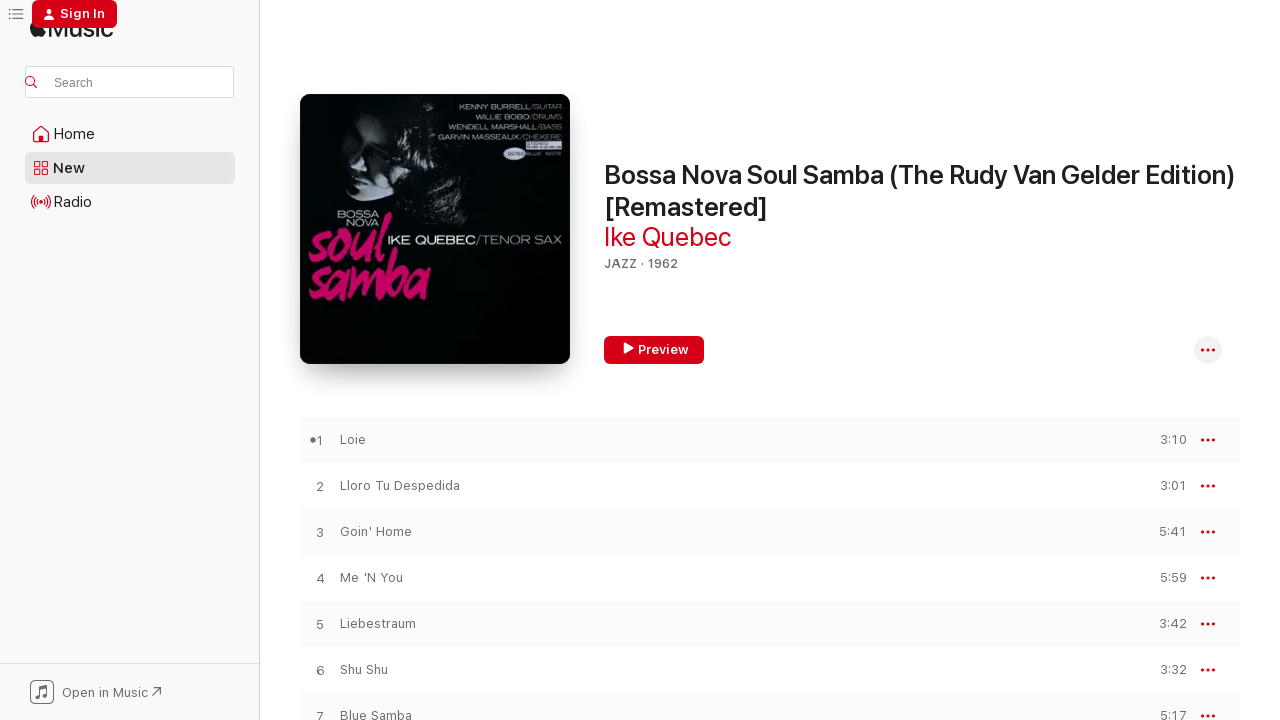

--- FILE ---
content_type: text/html
request_url: https://music.apple.com/us/album/bossa-nova-soul-samba-the-rudy-van-gelder-edition/715937925?at=1000lHKX&ct=odesli_http&itsct=odsl_m&itscg=30200&ls=1
body_size: 19689
content:
<!DOCTYPE html>
<html dir="ltr" lang="en-US">
    <head>
        <!-- prettier-ignore -->
        <meta charset="utf-8">
        <!-- prettier-ignore -->
        <meta http-equiv="X-UA-Compatible" content="IE=edge">
        <!-- prettier-ignore -->
        <meta
            name="viewport"
            content="width=device-width,initial-scale=1,interactive-widget=resizes-content"
        >
        <!-- prettier-ignore -->
        <meta name="applicable-device" content="pc,mobile">
        <!-- prettier-ignore -->
        <meta name="referrer" content="strict-origin">
        <!-- prettier-ignore -->
        <link
            rel="apple-touch-icon"
            sizes="180x180"
            href="/assets/favicon/favicon-180.png"
        >
        <!-- prettier-ignore -->
        <link
            rel="icon"
            type="image/png"
            sizes="32x32"
            href="/assets/favicon/favicon-32.png"
        >
        <!-- prettier-ignore -->
        <link
            rel="icon"
            type="image/png"
            sizes="16x16"
            href="/assets/favicon/favicon-16.png"
        >
        <!-- prettier-ignore -->
        <link
            rel="mask-icon"
            href="/assets/favicon/favicon.svg"
            color="#fa233b"
        >
        <!-- prettier-ignore -->
        <link rel="manifest" href="/manifest.json">

        <title>‎Bossa Nova Soul Samba (The Rudy Van Gelder Edition) [Remastered] - Album by Ike Quebec - Apple Music</title><!-- HEAD_svelte-1cypuwr_START --><link rel="preconnect" href="//www.apple.com/wss/fonts" crossorigin="anonymous"><link rel="stylesheet" href="//www.apple.com/wss/fonts?families=SF+Pro,v4%7CSF+Pro+Icons,v1&amp;display=swap" type="text/css" referrerpolicy="strict-origin-when-cross-origin"><!-- HEAD_svelte-1cypuwr_END --><!-- HEAD_svelte-eg3hvx_START -->    <meta name="description" content="Listen to Bossa Nova Soul Samba (The Rudy Van Gelder Edition) [Remastered] by Ike Quebec on Apple Music. 1962. 12 Songs. Duration: 48 minutes."> <meta name="keywords" content="listen, Bossa Nova Soul Samba (The Rudy Van Gelder Edition) [Remastered], Ike Quebec, music, singles, songs, Jazz, streaming music, apple music"> <link rel="canonical" href="https://music.apple.com/us/album/bossa-nova-soul-samba-the-rudy-van-gelder-edition/715937925">   <link rel="alternate" type="application/json+oembed" href="https://music.apple.com/api/oembed?url=https%3A%2F%2Fmusic.apple.com%2Fus%2Falbum%2Fbossa-nova-soul-samba-the-rudy-van-gelder-edition%2F715937925" title="Bossa Nova Soul Samba (The Rudy Van Gelder Edition) [Remastered] by Ike Quebec on Apple Music">  <meta name="al:ios:app_store_id" content="1108187390"> <meta name="al:ios:app_name" content="Apple Music"> <meta name="apple:content_id" content="715937925"> <meta name="apple:title" content="Bossa Nova Soul Samba (The Rudy Van Gelder Edition) [Remastered]"> <meta name="apple:description" content="Listen to Bossa Nova Soul Samba (The Rudy Van Gelder Edition) [Remastered] by Ike Quebec on Apple Music. 1962. 12 Songs. Duration: 48 minutes.">   <meta property="og:title" content="Bossa Nova Soul Samba (The Rudy Van Gelder Edition) [Remastered] by Ike Quebec on Apple Music"> <meta property="og:description" content="Album · 1962 · 12 Songs"> <meta property="og:site_name" content="Apple Music - Web Player"> <meta property="og:url" content="https://music.apple.com/us/album/bossa-nova-soul-samba-the-rudy-van-gelder-edition/715937925"> <meta property="og:image" content="https://is1-ssl.mzstatic.com/image/thumb/Music125/v4/d9/b8/cb/d9b8cb03-329a-6d33-1fa0-31feb00b8a1f/00094639278251.jpg/1200x630bf-60.jpg"> <meta property="og:image:secure_url" content="https://is1-ssl.mzstatic.com/image/thumb/Music125/v4/d9/b8/cb/d9b8cb03-329a-6d33-1fa0-31feb00b8a1f/00094639278251.jpg/1200x630bf-60.jpg"> <meta property="og:image:alt" content="Bossa Nova Soul Samba (The Rudy Van Gelder Edition) [Remastered] by Ike Quebec on Apple Music"> <meta property="og:image:width" content="1200"> <meta property="og:image:height" content="630"> <meta property="og:image:type" content="image/jpg"> <meta property="og:type" content="music.album"> <meta property="og:locale" content="en_US">  <meta property="music:song_count" content="12"> <meta property="music:song" content="https://music.apple.com/us/song/loie/715937958"> <meta property="music:song:preview_url:secure_url" content="https://music.apple.com/us/song/loie/715937958"> <meta property="music:song:disc" content="1"> <meta property="music:song:duration" content="PT3M10S"> <meta property="music:song:track" content="1">  <meta property="music:song" content="https://music.apple.com/us/song/lloro-tu-despedida/715937962"> <meta property="music:song:preview_url:secure_url" content="https://music.apple.com/us/song/lloro-tu-despedida/715937962"> <meta property="music:song:disc" content="1"> <meta property="music:song:duration" content="PT3M1S"> <meta property="music:song:track" content="2">  <meta property="music:song" content="https://music.apple.com/us/song/goin-home/715937980"> <meta property="music:song:preview_url:secure_url" content="https://music.apple.com/us/song/goin-home/715937980"> <meta property="music:song:disc" content="1"> <meta property="music:song:duration" content="PT5M41S"> <meta property="music:song:track" content="3">  <meta property="music:song" content="https://music.apple.com/us/song/me-n-you/715938074"> <meta property="music:song:preview_url:secure_url" content="https://music.apple.com/us/song/me-n-you/715938074"> <meta property="music:song:disc" content="1"> <meta property="music:song:duration" content="PT5M59S"> <meta property="music:song:track" content="4">  <meta property="music:song" content="https://music.apple.com/us/song/liebestraum/715938090"> <meta property="music:song:preview_url:secure_url" content="https://music.apple.com/us/song/liebestraum/715938090"> <meta property="music:song:disc" content="1"> <meta property="music:song:duration" content="PT3M42S"> <meta property="music:song:track" content="5">  <meta property="music:song" content="https://music.apple.com/us/song/shu-shu/715938095"> <meta property="music:song:preview_url:secure_url" content="https://music.apple.com/us/song/shu-shu/715938095"> <meta property="music:song:disc" content="1"> <meta property="music:song:duration" content="PT3M32S"> <meta property="music:song:track" content="6">  <meta property="music:song" content="https://music.apple.com/us/song/blue-samba/715938101"> <meta property="music:song:preview_url:secure_url" content="https://music.apple.com/us/song/blue-samba/715938101"> <meta property="music:song:disc" content="1"> <meta property="music:song:duration" content="PT5M17S"> <meta property="music:song:track" content="7">  <meta property="music:song" content="https://music.apple.com/us/song/favela/715938120"> <meta property="music:song:preview_url:secure_url" content="https://music.apple.com/us/song/favela/715938120"> <meta property="music:song:disc" content="1"> <meta property="music:song:duration" content="PT4M"> <meta property="music:song:track" content="8">  <meta property="music:song" content="https://music.apple.com/us/song/linda-flor/715938127"> <meta property="music:song:preview_url:secure_url" content="https://music.apple.com/us/song/linda-flor/715938127"> <meta property="music:song:disc" content="1"> <meta property="music:song:duration" content="PT3M29S"> <meta property="music:song:track" content="9">  <meta property="music:song" content="https://music.apple.com/us/song/loie-alternate-take/715938213"> <meta property="music:song:preview_url:secure_url" content="https://music.apple.com/us/song/loie-alternate-take/715938213"> <meta property="music:song:disc" content="1"> <meta property="music:song:duration" content="PT3M33S"> <meta property="music:song:track" content="10">  <meta property="music:song" content="https://music.apple.com/us/song/shu-shu-alternate-take/715938419"> <meta property="music:song:preview_url:secure_url" content="https://music.apple.com/us/song/shu-shu-alternate-take/715938419"> <meta property="music:song:disc" content="1"> <meta property="music:song:duration" content="PT3M20S"> <meta property="music:song:track" content="11">  <meta property="music:song" content="https://music.apple.com/us/song/favela-alternate-take/715938779"> <meta property="music:song:preview_url:secure_url" content="https://music.apple.com/us/song/favela-alternate-take/715938779"> <meta property="music:song:disc" content="1"> <meta property="music:song:duration" content="PT3M21S"> <meta property="music:song:track" content="12">   <meta property="music:musician" content="https://music.apple.com/us/artist/ike-quebec/14517075"> <meta property="music:release_date" content="1962-01-01T00:00:00.000Z">   <meta name="twitter:title" content="Bossa Nova Soul Samba (The Rudy Van Gelder Edition) [Remastered] by Ike Quebec on Apple Music"> <meta name="twitter:description" content="Album · 1962 · 12 Songs"> <meta name="twitter:site" content="@AppleMusic"> <meta name="twitter:image" content="https://is1-ssl.mzstatic.com/image/thumb/Music125/v4/d9/b8/cb/d9b8cb03-329a-6d33-1fa0-31feb00b8a1f/00094639278251.jpg/600x600bf-60.jpg"> <meta name="twitter:image:alt" content="Bossa Nova Soul Samba (The Rudy Van Gelder Edition) [Remastered] by Ike Quebec on Apple Music"> <meta name="twitter:card" content="summary">       <!-- HTML_TAG_START -->
                <script id=schema:music-album type="application/ld+json">
                    {"@context":"http://schema.org","@type":"MusicAlbum","name":"Bossa Nova Soul Samba (The Rudy Van Gelder Edition) [Remastered]","description":"Listen to Bossa Nova Soul Samba (The Rudy Van Gelder Edition) [Remastered] by Ike Quebec on Apple Music. 1962. 12 Songs. Duration: 48 minutes.","citation":[{"@type":"MusicAlbum","image":"https://is1-ssl.mzstatic.com/image/thumb/Music124/v4/3a/4b/79/3a4b79db-cb29-95ea-6b27-b06e411b05fe/00724386447753.jpg/1200x630bb.jpg","url":"https://music.apple.com/us/album/basra/724583720","name":"Basra"},{"@type":"MusicAlbum","image":"https://is1-ssl.mzstatic.com/image/thumb/Music113/v4/e9/f8/76/e9f876e7-bddf-a0de-5baf-6736fb7e2b4a/PRCD483.jpg/1200x630bb.jpg","url":"https://music.apple.com/us/album/soothing-sounds-well-being/1487397410","name":"Soothing Sounds & Well Being"}],"tracks":[{"@type":"MusicRecording","name":"Loie","duration":"PT3M10S","url":"https://music.apple.com/us/song/loie/715937958","offers":{"@type":"Offer","category":"free","price":0},"audio":{"@type":"AudioObject","potentialAction":{"@type":"ListenAction","expectsAcceptanceOf":{"@type":"Offer","category":"free"},"target":{"@type":"EntryPoint","actionPlatform":"https://music.apple.com/us/song/loie/715937958"}},"name":"Loie","contentUrl":"https://audio-ssl.itunes.apple.com/itunes-assets/AudioPreview125/v4/25/2d/aa/252daaee-17fc-ee60-6f8f-fdfa8cf5aa47/mzaf_14777357704036970800.plus.aac.ep.m4a","duration":"PT3M10S","uploadDate":"1961-01-01","thumbnailUrl":"https://is1-ssl.mzstatic.com/image/thumb/Music125/v4/d9/b8/cb/d9b8cb03-329a-6d33-1fa0-31feb00b8a1f/00094639278251.jpg/1200x630bb.jpg"}},{"@type":"MusicRecording","name":"Lloro Tu Despedida","duration":"PT3M1S","url":"https://music.apple.com/us/song/lloro-tu-despedida/715937962","offers":{"@type":"Offer","category":"free","price":0},"audio":{"@type":"AudioObject","potentialAction":{"@type":"ListenAction","expectsAcceptanceOf":{"@type":"Offer","category":"free"},"target":{"@type":"EntryPoint","actionPlatform":"https://music.apple.com/us/song/lloro-tu-despedida/715937962"}},"name":"Lloro Tu Despedida","contentUrl":"https://audio-ssl.itunes.apple.com/itunes-assets/AudioPreview125/v4/01/94/47/019447a8-4637-1b90-7b17-c20bff9d92bd/mzaf_12554487960875388538.plus.aac.ep.m4a","duration":"PT3M1S","uploadDate":"1961-01-01","thumbnailUrl":"https://is1-ssl.mzstatic.com/image/thumb/Music125/v4/d9/b8/cb/d9b8cb03-329a-6d33-1fa0-31feb00b8a1f/00094639278251.jpg/1200x630bb.jpg"}},{"@type":"MusicRecording","name":"Goin' Home","duration":"PT5M41S","url":"https://music.apple.com/us/song/goin-home/715937980","offers":{"@type":"Offer","category":"free","price":0},"audio":{"@type":"AudioObject","potentialAction":{"@type":"ListenAction","expectsAcceptanceOf":{"@type":"Offer","category":"free"},"target":{"@type":"EntryPoint","actionPlatform":"https://music.apple.com/us/song/goin-home/715937980"}},"name":"Goin' Home","contentUrl":"https://audio-ssl.itunes.apple.com/itunes-assets/AudioPreview125/v4/4a/4e/d1/4a4ed15c-472f-940f-2d35-448025575157/mzaf_9840206231678859363.plus.aac.ep.m4a","duration":"PT5M41S","uploadDate":"1961-01-01","thumbnailUrl":"https://is1-ssl.mzstatic.com/image/thumb/Music125/v4/d9/b8/cb/d9b8cb03-329a-6d33-1fa0-31feb00b8a1f/00094639278251.jpg/1200x630bb.jpg"}},{"@type":"MusicRecording","name":"Me 'N You","duration":"PT5M59S","url":"https://music.apple.com/us/song/me-n-you/715938074","offers":{"@type":"Offer","category":"free","price":0},"audio":{"@type":"AudioObject","potentialAction":{"@type":"ListenAction","expectsAcceptanceOf":{"@type":"Offer","category":"free"},"target":{"@type":"EntryPoint","actionPlatform":"https://music.apple.com/us/song/me-n-you/715938074"}},"name":"Me 'N You","contentUrl":"https://audio-ssl.itunes.apple.com/itunes-assets/AudioPreview115/v4/24/f1/c1/24f1c100-090d-25e1-bf01-6775c3ec3d17/mzaf_2504948284690573996.plus.aac.ep.m4a","duration":"PT5M59S","uploadDate":"1961-01-01","thumbnailUrl":"https://is1-ssl.mzstatic.com/image/thumb/Music125/v4/d9/b8/cb/d9b8cb03-329a-6d33-1fa0-31feb00b8a1f/00094639278251.jpg/1200x630bb.jpg"}},{"@type":"MusicRecording","name":"Liebestraum","duration":"PT3M42S","url":"https://music.apple.com/us/song/liebestraum/715938090","offers":{"@type":"Offer","category":"free","price":0},"audio":{"@type":"AudioObject","potentialAction":{"@type":"ListenAction","expectsAcceptanceOf":{"@type":"Offer","category":"free"},"target":{"@type":"EntryPoint","actionPlatform":"https://music.apple.com/us/song/liebestraum/715938090"}},"name":"Liebestraum","contentUrl":"https://audio-ssl.itunes.apple.com/itunes-assets/AudioPreview115/v4/5f/7f/c2/5f7fc223-8969-be2b-7534-42d48313938e/mzaf_8938140987933740147.plus.aac.ep.m4a","duration":"PT3M42S","uploadDate":"1961-01-01","thumbnailUrl":"https://is1-ssl.mzstatic.com/image/thumb/Music125/v4/d9/b8/cb/d9b8cb03-329a-6d33-1fa0-31feb00b8a1f/00094639278251.jpg/1200x630bb.jpg"}},{"@type":"MusicRecording","name":"Shu Shu","duration":"PT3M32S","url":"https://music.apple.com/us/song/shu-shu/715938095","offers":{"@type":"Offer","category":"free","price":0},"audio":{"@type":"AudioObject","potentialAction":{"@type":"ListenAction","expectsAcceptanceOf":{"@type":"Offer","category":"free"},"target":{"@type":"EntryPoint","actionPlatform":"https://music.apple.com/us/song/shu-shu/715938095"}},"name":"Shu Shu","contentUrl":"https://audio-ssl.itunes.apple.com/itunes-assets/AudioPreview125/v4/21/12/1b/21121b40-67ec-4fd1-f669-72c550a72a69/mzaf_15260721320270639807.plus.aac.ep.m4a","duration":"PT3M32S","uploadDate":"1961-12-09","thumbnailUrl":"https://is1-ssl.mzstatic.com/image/thumb/Music125/v4/d9/b8/cb/d9b8cb03-329a-6d33-1fa0-31feb00b8a1f/00094639278251.jpg/1200x630bb.jpg"}},{"@type":"MusicRecording","name":"Blue Samba","duration":"PT5M17S","url":"https://music.apple.com/us/song/blue-samba/715938101","offers":{"@type":"Offer","category":"free","price":0},"audio":{"@type":"AudioObject","potentialAction":{"@type":"ListenAction","expectsAcceptanceOf":{"@type":"Offer","category":"free"},"target":{"@type":"EntryPoint","actionPlatform":"https://music.apple.com/us/song/blue-samba/715938101"}},"name":"Blue Samba","contentUrl":"https://audio-ssl.itunes.apple.com/itunes-assets/AudioPreview115/v4/e8/02/6b/e8026b3e-01ac-6d5e-3528-b2c26fa98656/mzaf_12203604228141471463.plus.aac.ep.m4a","duration":"PT5M17S","uploadDate":"1961-01-01","thumbnailUrl":"https://is1-ssl.mzstatic.com/image/thumb/Music125/v4/d9/b8/cb/d9b8cb03-329a-6d33-1fa0-31feb00b8a1f/00094639278251.jpg/1200x630bb.jpg"}},{"@type":"MusicRecording","name":"Favela","duration":"PT4M","url":"https://music.apple.com/us/song/favela/715938120","offers":{"@type":"Offer","category":"free","price":0},"audio":{"@type":"AudioObject","potentialAction":{"@type":"ListenAction","expectsAcceptanceOf":{"@type":"Offer","category":"free"},"target":{"@type":"EntryPoint","actionPlatform":"https://music.apple.com/us/song/favela/715938120"}},"name":"Favela","contentUrl":"https://audio-ssl.itunes.apple.com/itunes-assets/AudioPreview125/v4/7a/e5/7f/7ae57f0c-42f4-196c-006c-d7f39a1d1f6e/mzaf_4541479923609791147.plus.aac.ep.m4a","duration":"PT4M","uploadDate":"1961-01-01","thumbnailUrl":"https://is1-ssl.mzstatic.com/image/thumb/Music125/v4/d9/b8/cb/d9b8cb03-329a-6d33-1fa0-31feb00b8a1f/00094639278251.jpg/1200x630bb.jpg"}},{"@type":"MusicRecording","name":"Linda Flor","duration":"PT3M29S","url":"https://music.apple.com/us/song/linda-flor/715938127","offers":{"@type":"Offer","category":"free","price":0},"audio":{"@type":"AudioObject","potentialAction":{"@type":"ListenAction","expectsAcceptanceOf":{"@type":"Offer","category":"free"},"target":{"@type":"EntryPoint","actionPlatform":"https://music.apple.com/us/song/linda-flor/715938127"}},"name":"Linda Flor","contentUrl":"https://audio-ssl.itunes.apple.com/itunes-assets/AudioPreview125/v4/fb/fe/49/fbfe4999-187a-b5b8-65b6-bd1b69d5decc/mzaf_5260484883418598494.plus.aac.ep.m4a","duration":"PT3M29S","uploadDate":"1961-12-09","thumbnailUrl":"https://is1-ssl.mzstatic.com/image/thumb/Music125/v4/d9/b8/cb/d9b8cb03-329a-6d33-1fa0-31feb00b8a1f/00094639278251.jpg/1200x630bb.jpg"}},{"@type":"MusicRecording","name":"Loie (Alternate Take)","duration":"PT3M33S","url":"https://music.apple.com/us/song/loie-alternate-take/715938213","offers":{"@type":"Offer","category":"free","price":0},"audio":{"@type":"AudioObject","potentialAction":{"@type":"ListenAction","expectsAcceptanceOf":{"@type":"Offer","category":"free"},"target":{"@type":"EntryPoint","actionPlatform":"https://music.apple.com/us/song/loie-alternate-take/715938213"}},"name":"Loie (Alternate Take)","contentUrl":"https://audio-ssl.itunes.apple.com/itunes-assets/AudioPreview115/v4/ae/2c/54/ae2c54d0-8e32-3ea4-368c-0be4a11b2f21/mzaf_3901571469932072475.plus.aac.ep.m4a","duration":"PT3M33S","uploadDate":"1962-01-01","thumbnailUrl":"https://is1-ssl.mzstatic.com/image/thumb/Music125/v4/d9/b8/cb/d9b8cb03-329a-6d33-1fa0-31feb00b8a1f/00094639278251.jpg/1200x630bb.jpg"}},{"@type":"MusicRecording","name":"Shu Shu (Alternate Take)","duration":"PT3M20S","url":"https://music.apple.com/us/song/shu-shu-alternate-take/715938419","offers":{"@type":"Offer","category":"free","price":0},"audio":{"@type":"AudioObject","potentialAction":{"@type":"ListenAction","expectsAcceptanceOf":{"@type":"Offer","category":"free"},"target":{"@type":"EntryPoint","actionPlatform":"https://music.apple.com/us/song/shu-shu-alternate-take/715938419"}},"name":"Shu Shu (Alternate Take)","contentUrl":"https://audio-ssl.itunes.apple.com/itunes-assets/AudioPreview125/v4/56/69/8a/56698a7e-3199-a3e6-cf01-e6ffe3ec2208/mzaf_12048255733597393828.plus.aac.ep.m4a","duration":"PT3M20S","uploadDate":"1961-12-09","thumbnailUrl":"https://is1-ssl.mzstatic.com/image/thumb/Music125/v4/d9/b8/cb/d9b8cb03-329a-6d33-1fa0-31feb00b8a1f/00094639278251.jpg/1200x630bb.jpg"}},{"@type":"MusicRecording","name":"Favela (Alternate Take)","duration":"PT3M21S","url":"https://music.apple.com/us/song/favela-alternate-take/715938779","offers":{"@type":"Offer","category":"free","price":0},"audio":{"@type":"AudioObject","potentialAction":{"@type":"ListenAction","expectsAcceptanceOf":{"@type":"Offer","category":"free"},"target":{"@type":"EntryPoint","actionPlatform":"https://music.apple.com/us/song/favela-alternate-take/715938779"}},"name":"Favela (Alternate Take)","contentUrl":"https://audio-ssl.itunes.apple.com/itunes-assets/AudioPreview115/v4/2c/e9/f3/2ce9f3e6-a456-add4-2671-5cbecd6abc79/mzaf_141667031011325837.plus.aac.ep.m4a","duration":"PT3M21S","uploadDate":"1962-01-01","thumbnailUrl":"https://is1-ssl.mzstatic.com/image/thumb/Music125/v4/d9/b8/cb/d9b8cb03-329a-6d33-1fa0-31feb00b8a1f/00094639278251.jpg/1200x630bb.jpg"}}],"workExample":[{"@type":"MusicAlbum","image":"https://is1-ssl.mzstatic.com/image/thumb/Music113/v4/d2/51/4b/d2514b27-cad1-d7b2-7b91-91864e41ce92/13UABIM46619.rgb.jpg/1200x630bb.jpg","url":"https://music.apple.com/us/album/blue-and-sentimental-rudy-van-gelder-edition/723474144","name":"Blue and Sentimental (Rudy Van Gelder Edition)"},{"@type":"MusicAlbum","image":"https://is1-ssl.mzstatic.com/image/thumb/Music/v4/5c/d5/36/5cd53609-9b7d-abb8-f3c8-4c2ecac84206/00724386447258.tif/1200x630bb.jpg","url":"https://music.apple.com/us/album/heavy-soul-the-rudy-van-gelder-edition-remastered/724772928","name":"Heavy Soul (The Rudy Van Gelder Edition Remastered)"},{"@type":"MusicAlbum","image":"https://is1-ssl.mzstatic.com/image/thumb/Music6/v4/17/7e/d3/177ed361-9666-639c-abfd-c1b00a8a41a8/00094636265056.jpg/1200x630bb.jpg","url":"https://music.apple.com/us/album/it-might-as-well-be-spring/715745115","name":"It Might As Well Be Spring"},{"@type":"MusicAlbum","image":"https://is1-ssl.mzstatic.com/image/thumb/Music221/v4/98/46/24/98462416-8f74-e312-6117-12f8be7e2aba/25UM1IM17707.rgb.jpg/1200x630bb.jpg","url":"https://music.apple.com/us/album/the-complete-blue-note-45-sessions-remastered-2025/1840773267","name":"The Complete Blue Note 45 Sessions (Remastered 2025)"},{"@type":"MusicAlbum","image":"https://is1-ssl.mzstatic.com/image/thumb/Music124/v4/80/21/11/8021113e-8ddd-8513-3986-d7e34e5ff055/00602577345418.rgb.jpg/1200x630bb.jpg","url":"https://music.apple.com/us/album/easy-living/1453924378","name":"Easy Living"},{"@type":"MusicAlbum","image":"https://is1-ssl.mzstatic.com/image/thumb/Music1/v4/5a/e1/a8/5ae1a8ec-306b-7484-9148-8b27dad818ff/889845479161.jpg/1200x630bb.jpg","url":"https://music.apple.com/us/album/butterflies-in-the-rain-feat-tyree-glenn-hilton/1028582326","name":"Butterflies in the Rain (feat. Tyree Glenn, Hilton Jefferson, Ike Quebec, Buster Harding, Danny Barker, Milt Hinton, J.C. Heard & Al Gibson)"},{"@type":"MusicAlbum","image":"https://is1-ssl.mzstatic.com/image/thumb/Music/v4/3e/b2/0d/3eb20d9e-fe82-5896-ca1c-9423996829d5/00724385669057.jpg/1200x630bb.jpg","url":"https://music.apple.com/us/album/ballads/724086131","name":"Ballads"},{"@type":"MusicRecording","name":"Loie","duration":"PT3M10S","url":"https://music.apple.com/us/song/loie/715937958","offers":{"@type":"Offer","category":"free","price":0},"audio":{"@type":"AudioObject","potentialAction":{"@type":"ListenAction","expectsAcceptanceOf":{"@type":"Offer","category":"free"},"target":{"@type":"EntryPoint","actionPlatform":"https://music.apple.com/us/song/loie/715937958"}},"name":"Loie","contentUrl":"https://audio-ssl.itunes.apple.com/itunes-assets/AudioPreview125/v4/25/2d/aa/252daaee-17fc-ee60-6f8f-fdfa8cf5aa47/mzaf_14777357704036970800.plus.aac.ep.m4a","duration":"PT3M10S","uploadDate":"1961-01-01","thumbnailUrl":"https://is1-ssl.mzstatic.com/image/thumb/Music125/v4/d9/b8/cb/d9b8cb03-329a-6d33-1fa0-31feb00b8a1f/00094639278251.jpg/1200x630bb.jpg"}},{"@type":"MusicRecording","name":"Lloro Tu Despedida","duration":"PT3M1S","url":"https://music.apple.com/us/song/lloro-tu-despedida/715937962","offers":{"@type":"Offer","category":"free","price":0},"audio":{"@type":"AudioObject","potentialAction":{"@type":"ListenAction","expectsAcceptanceOf":{"@type":"Offer","category":"free"},"target":{"@type":"EntryPoint","actionPlatform":"https://music.apple.com/us/song/lloro-tu-despedida/715937962"}},"name":"Lloro Tu Despedida","contentUrl":"https://audio-ssl.itunes.apple.com/itunes-assets/AudioPreview125/v4/01/94/47/019447a8-4637-1b90-7b17-c20bff9d92bd/mzaf_12554487960875388538.plus.aac.ep.m4a","duration":"PT3M1S","uploadDate":"1961-01-01","thumbnailUrl":"https://is1-ssl.mzstatic.com/image/thumb/Music125/v4/d9/b8/cb/d9b8cb03-329a-6d33-1fa0-31feb00b8a1f/00094639278251.jpg/1200x630bb.jpg"}},{"@type":"MusicRecording","name":"Goin' Home","duration":"PT5M41S","url":"https://music.apple.com/us/song/goin-home/715937980","offers":{"@type":"Offer","category":"free","price":0},"audio":{"@type":"AudioObject","potentialAction":{"@type":"ListenAction","expectsAcceptanceOf":{"@type":"Offer","category":"free"},"target":{"@type":"EntryPoint","actionPlatform":"https://music.apple.com/us/song/goin-home/715937980"}},"name":"Goin' Home","contentUrl":"https://audio-ssl.itunes.apple.com/itunes-assets/AudioPreview125/v4/4a/4e/d1/4a4ed15c-472f-940f-2d35-448025575157/mzaf_9840206231678859363.plus.aac.ep.m4a","duration":"PT5M41S","uploadDate":"1961-01-01","thumbnailUrl":"https://is1-ssl.mzstatic.com/image/thumb/Music125/v4/d9/b8/cb/d9b8cb03-329a-6d33-1fa0-31feb00b8a1f/00094639278251.jpg/1200x630bb.jpg"}},{"@type":"MusicRecording","name":"Me 'N You","duration":"PT5M59S","url":"https://music.apple.com/us/song/me-n-you/715938074","offers":{"@type":"Offer","category":"free","price":0},"audio":{"@type":"AudioObject","potentialAction":{"@type":"ListenAction","expectsAcceptanceOf":{"@type":"Offer","category":"free"},"target":{"@type":"EntryPoint","actionPlatform":"https://music.apple.com/us/song/me-n-you/715938074"}},"name":"Me 'N You","contentUrl":"https://audio-ssl.itunes.apple.com/itunes-assets/AudioPreview115/v4/24/f1/c1/24f1c100-090d-25e1-bf01-6775c3ec3d17/mzaf_2504948284690573996.plus.aac.ep.m4a","duration":"PT5M59S","uploadDate":"1961-01-01","thumbnailUrl":"https://is1-ssl.mzstatic.com/image/thumb/Music125/v4/d9/b8/cb/d9b8cb03-329a-6d33-1fa0-31feb00b8a1f/00094639278251.jpg/1200x630bb.jpg"}},{"@type":"MusicRecording","name":"Liebestraum","duration":"PT3M42S","url":"https://music.apple.com/us/song/liebestraum/715938090","offers":{"@type":"Offer","category":"free","price":0},"audio":{"@type":"AudioObject","potentialAction":{"@type":"ListenAction","expectsAcceptanceOf":{"@type":"Offer","category":"free"},"target":{"@type":"EntryPoint","actionPlatform":"https://music.apple.com/us/song/liebestraum/715938090"}},"name":"Liebestraum","contentUrl":"https://audio-ssl.itunes.apple.com/itunes-assets/AudioPreview115/v4/5f/7f/c2/5f7fc223-8969-be2b-7534-42d48313938e/mzaf_8938140987933740147.plus.aac.ep.m4a","duration":"PT3M42S","uploadDate":"1961-01-01","thumbnailUrl":"https://is1-ssl.mzstatic.com/image/thumb/Music125/v4/d9/b8/cb/d9b8cb03-329a-6d33-1fa0-31feb00b8a1f/00094639278251.jpg/1200x630bb.jpg"}},{"@type":"MusicRecording","name":"Shu Shu","duration":"PT3M32S","url":"https://music.apple.com/us/song/shu-shu/715938095","offers":{"@type":"Offer","category":"free","price":0},"audio":{"@type":"AudioObject","potentialAction":{"@type":"ListenAction","expectsAcceptanceOf":{"@type":"Offer","category":"free"},"target":{"@type":"EntryPoint","actionPlatform":"https://music.apple.com/us/song/shu-shu/715938095"}},"name":"Shu Shu","contentUrl":"https://audio-ssl.itunes.apple.com/itunes-assets/AudioPreview125/v4/21/12/1b/21121b40-67ec-4fd1-f669-72c550a72a69/mzaf_15260721320270639807.plus.aac.ep.m4a","duration":"PT3M32S","uploadDate":"1961-12-09","thumbnailUrl":"https://is1-ssl.mzstatic.com/image/thumb/Music125/v4/d9/b8/cb/d9b8cb03-329a-6d33-1fa0-31feb00b8a1f/00094639278251.jpg/1200x630bb.jpg"}},{"@type":"MusicRecording","name":"Blue Samba","duration":"PT5M17S","url":"https://music.apple.com/us/song/blue-samba/715938101","offers":{"@type":"Offer","category":"free","price":0},"audio":{"@type":"AudioObject","potentialAction":{"@type":"ListenAction","expectsAcceptanceOf":{"@type":"Offer","category":"free"},"target":{"@type":"EntryPoint","actionPlatform":"https://music.apple.com/us/song/blue-samba/715938101"}},"name":"Blue Samba","contentUrl":"https://audio-ssl.itunes.apple.com/itunes-assets/AudioPreview115/v4/e8/02/6b/e8026b3e-01ac-6d5e-3528-b2c26fa98656/mzaf_12203604228141471463.plus.aac.ep.m4a","duration":"PT5M17S","uploadDate":"1961-01-01","thumbnailUrl":"https://is1-ssl.mzstatic.com/image/thumb/Music125/v4/d9/b8/cb/d9b8cb03-329a-6d33-1fa0-31feb00b8a1f/00094639278251.jpg/1200x630bb.jpg"}},{"@type":"MusicRecording","name":"Favela","duration":"PT4M","url":"https://music.apple.com/us/song/favela/715938120","offers":{"@type":"Offer","category":"free","price":0},"audio":{"@type":"AudioObject","potentialAction":{"@type":"ListenAction","expectsAcceptanceOf":{"@type":"Offer","category":"free"},"target":{"@type":"EntryPoint","actionPlatform":"https://music.apple.com/us/song/favela/715938120"}},"name":"Favela","contentUrl":"https://audio-ssl.itunes.apple.com/itunes-assets/AudioPreview125/v4/7a/e5/7f/7ae57f0c-42f4-196c-006c-d7f39a1d1f6e/mzaf_4541479923609791147.plus.aac.ep.m4a","duration":"PT4M","uploadDate":"1961-01-01","thumbnailUrl":"https://is1-ssl.mzstatic.com/image/thumb/Music125/v4/d9/b8/cb/d9b8cb03-329a-6d33-1fa0-31feb00b8a1f/00094639278251.jpg/1200x630bb.jpg"}},{"@type":"MusicRecording","name":"Linda Flor","duration":"PT3M29S","url":"https://music.apple.com/us/song/linda-flor/715938127","offers":{"@type":"Offer","category":"free","price":0},"audio":{"@type":"AudioObject","potentialAction":{"@type":"ListenAction","expectsAcceptanceOf":{"@type":"Offer","category":"free"},"target":{"@type":"EntryPoint","actionPlatform":"https://music.apple.com/us/song/linda-flor/715938127"}},"name":"Linda Flor","contentUrl":"https://audio-ssl.itunes.apple.com/itunes-assets/AudioPreview125/v4/fb/fe/49/fbfe4999-187a-b5b8-65b6-bd1b69d5decc/mzaf_5260484883418598494.plus.aac.ep.m4a","duration":"PT3M29S","uploadDate":"1961-12-09","thumbnailUrl":"https://is1-ssl.mzstatic.com/image/thumb/Music125/v4/d9/b8/cb/d9b8cb03-329a-6d33-1fa0-31feb00b8a1f/00094639278251.jpg/1200x630bb.jpg"}},{"@type":"MusicRecording","name":"Loie (Alternate Take)","duration":"PT3M33S","url":"https://music.apple.com/us/song/loie-alternate-take/715938213","offers":{"@type":"Offer","category":"free","price":0},"audio":{"@type":"AudioObject","potentialAction":{"@type":"ListenAction","expectsAcceptanceOf":{"@type":"Offer","category":"free"},"target":{"@type":"EntryPoint","actionPlatform":"https://music.apple.com/us/song/loie-alternate-take/715938213"}},"name":"Loie (Alternate Take)","contentUrl":"https://audio-ssl.itunes.apple.com/itunes-assets/AudioPreview115/v4/ae/2c/54/ae2c54d0-8e32-3ea4-368c-0be4a11b2f21/mzaf_3901571469932072475.plus.aac.ep.m4a","duration":"PT3M33S","uploadDate":"1962-01-01","thumbnailUrl":"https://is1-ssl.mzstatic.com/image/thumb/Music125/v4/d9/b8/cb/d9b8cb03-329a-6d33-1fa0-31feb00b8a1f/00094639278251.jpg/1200x630bb.jpg"}},{"@type":"MusicRecording","name":"Shu Shu (Alternate Take)","duration":"PT3M20S","url":"https://music.apple.com/us/song/shu-shu-alternate-take/715938419","offers":{"@type":"Offer","category":"free","price":0},"audio":{"@type":"AudioObject","potentialAction":{"@type":"ListenAction","expectsAcceptanceOf":{"@type":"Offer","category":"free"},"target":{"@type":"EntryPoint","actionPlatform":"https://music.apple.com/us/song/shu-shu-alternate-take/715938419"}},"name":"Shu Shu (Alternate Take)","contentUrl":"https://audio-ssl.itunes.apple.com/itunes-assets/AudioPreview125/v4/56/69/8a/56698a7e-3199-a3e6-cf01-e6ffe3ec2208/mzaf_12048255733597393828.plus.aac.ep.m4a","duration":"PT3M20S","uploadDate":"1961-12-09","thumbnailUrl":"https://is1-ssl.mzstatic.com/image/thumb/Music125/v4/d9/b8/cb/d9b8cb03-329a-6d33-1fa0-31feb00b8a1f/00094639278251.jpg/1200x630bb.jpg"}},{"@type":"MusicRecording","name":"Favela (Alternate Take)","duration":"PT3M21S","url":"https://music.apple.com/us/song/favela-alternate-take/715938779","offers":{"@type":"Offer","category":"free","price":0},"audio":{"@type":"AudioObject","potentialAction":{"@type":"ListenAction","expectsAcceptanceOf":{"@type":"Offer","category":"free"},"target":{"@type":"EntryPoint","actionPlatform":"https://music.apple.com/us/song/favela-alternate-take/715938779"}},"name":"Favela (Alternate Take)","contentUrl":"https://audio-ssl.itunes.apple.com/itunes-assets/AudioPreview115/v4/2c/e9/f3/2ce9f3e6-a456-add4-2671-5cbecd6abc79/mzaf_141667031011325837.plus.aac.ep.m4a","duration":"PT3M21S","uploadDate":"1962-01-01","thumbnailUrl":"https://is1-ssl.mzstatic.com/image/thumb/Music125/v4/d9/b8/cb/d9b8cb03-329a-6d33-1fa0-31feb00b8a1f/00094639278251.jpg/1200x630bb.jpg"}}],"url":"https://music.apple.com/us/album/bossa-nova-soul-samba-the-rudy-van-gelder-edition/715937925","image":"https://is1-ssl.mzstatic.com/image/thumb/Music125/v4/d9/b8/cb/d9b8cb03-329a-6d33-1fa0-31feb00b8a1f/00094639278251.jpg/1200x630bb.jpg","potentialAction":{"@type":"ListenAction","expectsAcceptanceOf":{"@type":"Offer","category":"free"},"target":{"@type":"EntryPoint","actionPlatform":"https://music.apple.com/us/album/bossa-nova-soul-samba-the-rudy-van-gelder-edition/715937925"}},"genre":["Jazz","Music","Easy Listening","Swing","Latin","Latin Jazz","Blues","Chicago Blues","Hard Bop"],"datePublished":"1962-01-01","byArtist":[{"@type":"MusicGroup","url":"https://music.apple.com/us/artist/ike-quebec/14517075","name":"Ike Quebec"}]}
                </script>
                <!-- HTML_TAG_END -->    <!-- HEAD_svelte-eg3hvx_END -->
      <script type="module" crossorigin src="/assets/index~8a6f659a1b.js"></script>
      <link rel="stylesheet" href="/assets/index~99bed3cf08.css">
      <script type="module">import.meta.url;import("_").catch(()=>1);async function* g(){};window.__vite_is_modern_browser=true;</script>
      <script type="module">!function(){if(window.__vite_is_modern_browser)return;console.warn("vite: loading legacy chunks, syntax error above and the same error below should be ignored");var e=document.getElementById("vite-legacy-polyfill"),n=document.createElement("script");n.src=e.src,n.onload=function(){System.import(document.getElementById('vite-legacy-entry').getAttribute('data-src'))},document.body.appendChild(n)}();</script>
    </head>
    <body>
        <script src="/assets/focus-visible/focus-visible.min.js"></script>
        
        <script
            async
            src="/includes/js-cdn/musickit/v3/amp/musickit.js"
        ></script>
        <script
            type="module"
            async
            src="/includes/js-cdn/musickit/v3/components/musickit-components/musickit-components.esm.js"
        ></script>
        <script
            nomodule
            async
            src="/includes/js-cdn/musickit/v3/components/musickit-components/musickit-components.js"
        ></script>
        <svg style="display: none" xmlns="http://www.w3.org/2000/svg">
            <symbol id="play-circle-fill" viewBox="0 0 60 60">
                <path
                    class="icon-circle-fill__circle"
                    fill="var(--iconCircleFillBG, transparent)"
                    d="M30 60c16.411 0 30-13.617 30-30C60 13.588 46.382 0 29.971 0 13.588 0 .001 13.588.001 30c0 16.383 13.617 30 30 30Z"
                />
                <path
                    fill="var(--iconFillArrow, var(--keyColor, black))"
                    d="M24.411 41.853c-1.41.853-3.028.177-3.028-1.294V19.47c0-1.44 1.735-2.058 3.028-1.294l17.265 10.235a1.89 1.89 0 0 1 0 3.265L24.411 41.853Z"
                />
            </symbol>
        </svg>
        <div class="body-container">
              <div class="app-container svelte-t3vj1e" data-testid="app-container">   <div class="header svelte-rjjbqs" data-testid="header"><nav data-testid="navigation" class="navigation svelte-13li0vp"><div class="navigation__header svelte-13li0vp"><div data-testid="logo" class="logo svelte-1o7dz8w"> <a aria-label="Apple Music" role="img" href="https://music.apple.com/us/home" class="svelte-1o7dz8w"><svg height="20" viewBox="0 0 83 20" width="83" xmlns="http://www.w3.org/2000/svg" class="logo" aria-hidden="true"><path d="M34.752 19.746V6.243h-.088l-5.433 13.503h-2.074L21.711 6.243h-.087v13.503h-2.548V1.399h3.235l5.833 14.621h.1l5.82-14.62h3.248v18.347h-2.56zm16.649 0h-2.586v-2.263h-.062c-.725 1.602-2.061 2.504-4.072 2.504-2.86 0-4.61-1.894-4.61-4.958V6.37h2.698v8.125c0 2.034.95 3.127 2.81 3.127 1.95 0 3.124-1.373 3.124-3.458V6.37H51.4v13.376zm7.394-13.618c3.06 0 5.046 1.73 5.134 4.196h-2.536c-.15-1.296-1.087-2.11-2.598-2.11-1.462 0-2.436.724-2.436 1.793 0 .839.6 1.41 2.023 1.741l2.136.496c2.686.636 3.71 1.704 3.71 3.636 0 2.442-2.236 4.12-5.333 4.12-3.285 0-5.26-1.64-5.509-4.183h2.673c.25 1.398 1.187 2.085 2.836 2.085 1.623 0 2.623-.687 2.623-1.78 0-.865-.487-1.373-1.924-1.704l-2.136-.508c-2.498-.585-3.735-1.806-3.735-3.75 0-2.391 2.049-4.032 5.072-4.032zM66.1 2.836c0-.878.7-1.577 1.561-1.577.862 0 1.55.7 1.55 1.577 0 .864-.688 1.576-1.55 1.576a1.573 1.573 0 0 1-1.56-1.576zm.212 3.534h2.698v13.376h-2.698zm14.089 4.603c-.275-1.424-1.324-2.556-3.085-2.556-2.086 0-3.46 1.767-3.46 4.64 0 2.938 1.386 4.642 3.485 4.642 1.66 0 2.748-.928 3.06-2.48H83C82.713 18.067 80.477 20 77.317 20c-3.76 0-6.208-2.62-6.208-6.942 0-4.247 2.448-6.93 6.183-6.93 3.385 0 5.446 2.213 5.683 4.845h-2.573zM10.824 3.189c-.698.834-1.805 1.496-2.913 1.398-.145-1.128.41-2.33 1.036-3.065C9.644.662 10.848.05 11.835 0c.121 1.178-.336 2.33-1.01 3.19zm.999 1.619c.624.049 2.425.244 3.578 1.98-.096.074-2.137 1.272-2.113 3.79.024 3.01 2.593 4.012 2.617 4.037-.024.074-.407 1.419-1.344 2.812-.817 1.224-1.657 2.422-3.002 2.447-1.297.024-1.73-.783-3.218-.783-1.489 0-1.97.758-3.194.807-1.297.048-2.28-1.297-3.097-2.52C.368 14.908-.904 10.408.825 7.375c.84-1.516 2.377-2.47 4.034-2.495 1.273-.023 2.45.857 3.218.857.769 0 2.137-1.027 3.746-.93z"></path></svg></a>   </div> <div class="search-input-wrapper svelte-nrtdem" data-testid="search-input"><div data-testid="amp-search-input" aria-controls="search-suggestions" aria-expanded="false" aria-haspopup="listbox" aria-owns="search-suggestions" class="search-input-container svelte-rg26q6" tabindex="-1" role=""><div class="flex-container svelte-rg26q6"><form id="search-input-form" class="svelte-rg26q6"><svg height="16" width="16" viewBox="0 0 16 16" class="search-svg" aria-hidden="true"><path d="M11.87 10.835c.018.015.035.03.051.047l3.864 3.863a.735.735 0 1 1-1.04 1.04l-3.863-3.864a.744.744 0 0 1-.047-.051 6.667 6.667 0 1 1 1.035-1.035zM6.667 12a5.333 5.333 0 1 0 0-10.667 5.333 5.333 0 0 0 0 10.667z"></path></svg> <input aria-autocomplete="list" aria-multiline="false" aria-controls="search-suggestions" aria-label="Search" placeholder="Search" spellcheck="false" autocomplete="off" autocorrect="off" autocapitalize="off" type="text" inputmode="search" class="search-input__text-field svelte-rg26q6" data-testid="search-input__text-field"></form> </div> <div data-testid="search-scope-bar"></div>   </div> </div></div> <div data-testid="navigation-content" class="navigation__content svelte-13li0vp" id="navigation" aria-hidden="false"><div class="navigation__scrollable-container svelte-13li0vp"><div data-testid="navigation-items-primary" class="navigation-items navigation-items--primary svelte-ng61m8"> <ul class="navigation-items__list svelte-ng61m8">  <li class="navigation-item navigation-item__home svelte-1a5yt87" aria-selected="false" data-testid="navigation-item"> <a href="https://music.apple.com/us/home" class="navigation-item__link svelte-1a5yt87" role="button" data-testid="home" aria-pressed="false"><div class="navigation-item__content svelte-zhx7t9"> <span class="navigation-item__icon svelte-zhx7t9"> <svg width="24" height="24" viewBox="0 0 24 24" xmlns="http://www.w3.org/2000/svg" aria-hidden="true"><path d="M5.93 20.16a1.94 1.94 0 0 1-1.43-.502c-.334-.335-.502-.794-.502-1.393v-7.142c0-.362.062-.688.177-.953.123-.264.326-.529.6-.75l6.145-5.157c.176-.141.344-.247.52-.318.176-.07.362-.105.564-.105.194 0 .388.035.565.105.176.07.352.177.52.318l6.146 5.158c.273.23.467.476.59.75.124.264.177.59.177.96v7.134c0 .59-.159 1.058-.503 1.393-.335.335-.811.503-1.428.503H5.929Zm12.14-1.172c.221 0 .406-.07.547-.212a.688.688 0 0 0 .22-.511v-7.142c0-.177-.026-.344-.087-.459a.97.97 0 0 0-.265-.353l-6.154-5.149a.756.756 0 0 0-.177-.115.37.37 0 0 0-.15-.035.37.37 0 0 0-.158.035l-.177.115-6.145 5.15a.982.982 0 0 0-.274.352 1.13 1.13 0 0 0-.088.468v7.133c0 .203.08.379.23.511a.744.744 0 0 0 .546.212h12.133Zm-8.323-4.7c0-.176.062-.326.177-.432a.6.6 0 0 1 .423-.159h3.315c.176 0 .326.053.432.16s.159.255.159.431v4.973H9.756v-4.973Z"></path></svg> </span> <span class="navigation-item__label svelte-zhx7t9"> Home </span> </div></a>  </li>  <li class="navigation-item navigation-item__new svelte-1a5yt87" aria-selected="false" data-testid="navigation-item"> <a href="https://music.apple.com/us/new" class="navigation-item__link svelte-1a5yt87" role="button" data-testid="new" aria-pressed="false"><div class="navigation-item__content svelte-zhx7t9"> <span class="navigation-item__icon svelte-zhx7t9"> <svg height="24" viewBox="0 0 24 24" width="24" aria-hidden="true"><path d="M9.92 11.354c.966 0 1.453-.487 1.453-1.49v-3.4c0-1.004-.487-1.483-1.453-1.483H6.452C5.487 4.981 5 5.46 5 6.464v3.4c0 1.003.487 1.49 1.452 1.49zm7.628 0c.965 0 1.452-.487 1.452-1.49v-3.4c0-1.004-.487-1.483-1.452-1.483h-3.46c-.974 0-1.46.479-1.46 1.483v3.4c0 1.003.486 1.49 1.46 1.49zm-7.65-1.073h-3.43c-.266 0-.396-.137-.396-.418v-3.4c0-.273.13-.41.396-.41h3.43c.265 0 .402.137.402.41v3.4c0 .281-.137.418-.403.418zm7.634 0h-3.43c-.273 0-.402-.137-.402-.418v-3.4c0-.273.129-.41.403-.41h3.43c.265 0 .395.137.395.41v3.4c0 .281-.13.418-.396.418zm-7.612 8.7c.966 0 1.453-.48 1.453-1.483v-3.407c0-.996-.487-1.483-1.453-1.483H6.452c-.965 0-1.452.487-1.452 1.483v3.407c0 1.004.487 1.483 1.452 1.483zm7.628 0c.965 0 1.452-.48 1.452-1.483v-3.407c0-.996-.487-1.483-1.452-1.483h-3.46c-.974 0-1.46.487-1.46 1.483v3.407c0 1.004.486 1.483 1.46 1.483zm-7.65-1.072h-3.43c-.266 0-.396-.137-.396-.41v-3.4c0-.282.13-.418.396-.418h3.43c.265 0 .402.136.402.418v3.4c0 .273-.137.41-.403.41zm7.634 0h-3.43c-.273 0-.402-.137-.402-.41v-3.4c0-.282.129-.418.403-.418h3.43c.265 0 .395.136.395.418v3.4c0 .273-.13.41-.396.41z" fill-opacity=".95"></path></svg> </span> <span class="navigation-item__label svelte-zhx7t9"> New </span> </div></a>  </li>  <li class="navigation-item navigation-item__radio svelte-1a5yt87" aria-selected="false" data-testid="navigation-item"> <a href="https://music.apple.com/us/radio" class="navigation-item__link svelte-1a5yt87" role="button" data-testid="radio" aria-pressed="false"><div class="navigation-item__content svelte-zhx7t9"> <span class="navigation-item__icon svelte-zhx7t9"> <svg width="24" height="24" viewBox="0 0 24 24" xmlns="http://www.w3.org/2000/svg" aria-hidden="true"><path d="M19.359 18.57C21.033 16.818 22 14.461 22 11.89s-.967-4.93-2.641-6.68c-.276-.292-.653-.26-.868-.023-.222.246-.176.591.085.868 1.466 1.535 2.272 3.593 2.272 5.835 0 2.241-.806 4.3-2.272 5.835-.261.268-.307.621-.085.86.215.245.592.276.868-.016zm-13.85.014c.222-.238.176-.59-.085-.86-1.474-1.535-2.272-3.593-2.272-5.834 0-2.242.798-4.3 2.272-5.835.261-.277.307-.622.085-.868-.215-.238-.592-.269-.868.023C2.967 6.96 2 9.318 2 11.89s.967 4.929 2.641 6.68c.276.29.653.26.868.014zm1.957-1.873c.223-.253.162-.583-.1-.867-.951-1.068-1.473-2.45-1.473-3.954 0-1.505.522-2.887 1.474-3.954.26-.284.322-.614.1-.876-.23-.26-.622-.26-.891.039-1.175 1.274-1.827 2.963-1.827 4.79 0 1.82.652 3.517 1.827 4.784.269.3.66.307.89.038zm9.958-.038c1.175-1.267 1.827-2.964 1.827-4.783 0-1.828-.652-3.517-1.827-4.791-.269-.3-.66-.3-.89-.039-.23.262-.162.592.092.876.96 1.067 1.481 2.449 1.481 3.954 0 1.504-.522 2.886-1.481 3.954-.254.284-.323.614-.092.867.23.269.621.261.89-.038zm-8.061-1.966c.23-.26.13-.568-.092-.883-.415-.522-.63-1.197-.63-1.934 0-.737.215-1.413.63-1.943.222-.307.322-.614.092-.875s-.653-.261-.906.054a4.385 4.385 0 0 0-.968 2.764 4.38 4.38 0 0 0 .968 2.756c.253.322.675.322.906.061zm6.18-.061a4.38 4.38 0 0 0 .968-2.756 4.385 4.385 0 0 0-.968-2.764c-.253-.315-.675-.315-.906-.054-.23.261-.138.568.092.875.415.53.63 1.206.63 1.943 0 .737-.215 1.412-.63 1.934-.23.315-.322.622-.092.883s.653.261.906-.061zm-3.547-.967c.96 0 1.789-.814 1.789-1.797s-.83-1.789-1.789-1.789c-.96 0-1.781.806-1.781 1.789 0 .983.821 1.797 1.781 1.797z"></path></svg> </span> <span class="navigation-item__label svelte-zhx7t9"> Radio </span> </div></a>  </li>  <li class="navigation-item navigation-item__search svelte-1a5yt87" aria-selected="false" data-testid="navigation-item"> <a href="https://music.apple.com/us/search" class="navigation-item__link svelte-1a5yt87" role="button" data-testid="search" aria-pressed="false"><div class="navigation-item__content svelte-zhx7t9"> <span class="navigation-item__icon svelte-zhx7t9"> <svg height="24" viewBox="0 0 24 24" width="24" aria-hidden="true"><path d="M17.979 18.553c.476 0 .813-.366.813-.835a.807.807 0 0 0-.235-.586l-3.45-3.457a5.61 5.61 0 0 0 1.158-3.413c0-3.098-2.535-5.633-5.633-5.633C7.542 4.63 5 7.156 5 10.262c0 3.098 2.534 5.632 5.632 5.632a5.614 5.614 0 0 0 3.274-1.055l3.472 3.472a.835.835 0 0 0 .6.242zm-7.347-3.875c-2.417 0-4.416-2-4.416-4.416 0-2.417 2-4.417 4.416-4.417 2.417 0 4.417 2 4.417 4.417s-2 4.416-4.417 4.416z" fill-opacity=".95"></path></svg> </span> <span class="navigation-item__label svelte-zhx7t9"> Search </span> </div></a>  </li></ul> </div>   </div> <div class="navigation__native-cta"><div slot="native-cta"><div data-testid="native-cta" class="native-cta svelte-6xh86f  native-cta--authenticated"><button class="native-cta__button svelte-6xh86f" data-testid="native-cta-button"><span class="native-cta__app-icon svelte-6xh86f"><svg width="24" height="24" xmlns="http://www.w3.org/2000/svg" xml:space="preserve" style="fill-rule:evenodd;clip-rule:evenodd;stroke-linejoin:round;stroke-miterlimit:2" viewBox="0 0 24 24" slot="app-icon" aria-hidden="true"><path d="M22.567 1.496C21.448.393 19.956.045 17.293.045H6.566c-2.508 0-4.028.376-5.12 1.465C.344 2.601 0 4.09 0 6.611v10.727c0 2.695.33 4.18 1.432 5.257 1.106 1.103 2.595 1.45 5.275 1.45h10.586c2.663 0 4.169-.347 5.274-1.45C23.656 21.504 24 20.033 24 17.338V6.752c0-2.694-.344-4.179-1.433-5.256Zm.411 4.9v11.299c0 1.898-.338 3.286-1.188 4.137-.851.864-2.256 1.191-4.141 1.191H6.35c-1.884 0-3.303-.341-4.154-1.191-.85-.851-1.174-2.239-1.174-4.137V6.54c0-2.014.324-3.445 1.16-4.295.851-.864 2.312-1.177 4.313-1.177h11.154c1.885 0 3.29.341 4.141 1.191.864.85 1.188 2.239 1.188 4.137Z" style="fill-rule:nonzero"></path><path d="M7.413 19.255c.987 0 2.48-.728 2.48-2.672v-6.385c0-.35.063-.428.378-.494l5.298-1.095c.351-.067.534.025.534.333l.035 4.286c0 .337-.182.586-.53.652l-1.014.228c-1.361.3-2.007.923-2.007 1.937 0 1.017.79 1.748 1.926 1.748.986 0 2.444-.679 2.444-2.64V5.654c0-.636-.279-.821-1.016-.66L9.646 6.298c-.448.091-.674.329-.674.699l.035 7.697c0 .336-.148.546-.446.613l-1.067.21c-1.329.266-1.986.93-1.986 1.993 0 1.017.786 1.745 1.905 1.745Z" style="fill-rule:nonzero"></path></svg></span> <span class="native-cta__label svelte-6xh86f">Open in Music</span> <span class="native-cta__arrow svelte-6xh86f"><svg height="16" width="16" viewBox="0 0 16 16" class="native-cta-action" aria-hidden="true"><path d="M1.559 16 13.795 3.764v8.962H16V0H3.274v2.205h8.962L0 14.441 1.559 16z"></path></svg></span></button> </div>  </div></div></div> </nav> </div>  <div class="player-bar player-bar__floating-player svelte-1rr9v04" data-testid="player-bar" aria-label="Music controls" aria-hidden="false">   </div>   <div id="scrollable-page" class="scrollable-page svelte-mt0bfj" data-main-content data-testid="main-section" aria-hidden="false"><main data-testid="main" class="svelte-bzjlhs"><div class="content-container svelte-bzjlhs" data-testid="content-container"><div class="search-input-wrapper svelte-nrtdem" data-testid="search-input"><div data-testid="amp-search-input" aria-controls="search-suggestions" aria-expanded="false" aria-haspopup="listbox" aria-owns="search-suggestions" class="search-input-container svelte-rg26q6" tabindex="-1" role=""><div class="flex-container svelte-rg26q6"><form id="search-input-form" class="svelte-rg26q6"><svg height="16" width="16" viewBox="0 0 16 16" class="search-svg" aria-hidden="true"><path d="M11.87 10.835c.018.015.035.03.051.047l3.864 3.863a.735.735 0 1 1-1.04 1.04l-3.863-3.864a.744.744 0 0 1-.047-.051 6.667 6.667 0 1 1 1.035-1.035zM6.667 12a5.333 5.333 0 1 0 0-10.667 5.333 5.333 0 0 0 0 10.667z"></path></svg> <input value="" aria-autocomplete="list" aria-multiline="false" aria-controls="search-suggestions" aria-label="Search" placeholder="Search" spellcheck="false" autocomplete="off" autocorrect="off" autocapitalize="off" type="text" inputmode="search" class="search-input__text-field svelte-rg26q6" data-testid="search-input__text-field"></form> </div> <div data-testid="search-scope-bar"> </div>   </div> </div>      <div class="section svelte-wa5vzl" data-testid="section-container" aria-label="Featured"> <div class="section-content svelte-wa5vzl" data-testid="section-content">  <div class="container-detail-header svelte-1uuona0 container-detail-header--no-description" data-testid="container-detail-header"><div slot="artwork"><div class="artwork__radiosity svelte-1agpw2h"> <div data-testid="artwork-component" class="artwork-component artwork-component--aspect-ratio artwork-component--orientation-square svelte-uduhys        artwork-component--has-borders" style="
            --artwork-bg-color: #010609;
            --aspect-ratio: 1;
            --placeholder-bg-color: #010609;
       ">   <picture class="svelte-uduhys"><source sizes=" (max-width:1319px) 296px,(min-width:1320px) and (max-width:1679px) 316px,316px" srcset="https://is1-ssl.mzstatic.com/image/thumb/Music125/v4/d9/b8/cb/d9b8cb03-329a-6d33-1fa0-31feb00b8a1f/00094639278251.jpg/296x296bb.webp 296w,https://is1-ssl.mzstatic.com/image/thumb/Music125/v4/d9/b8/cb/d9b8cb03-329a-6d33-1fa0-31feb00b8a1f/00094639278251.jpg/316x316bb.webp 316w,https://is1-ssl.mzstatic.com/image/thumb/Music125/v4/d9/b8/cb/d9b8cb03-329a-6d33-1fa0-31feb00b8a1f/00094639278251.jpg/592x592bb.webp 592w,https://is1-ssl.mzstatic.com/image/thumb/Music125/v4/d9/b8/cb/d9b8cb03-329a-6d33-1fa0-31feb00b8a1f/00094639278251.jpg/632x632bb.webp 632w" type="image/webp"> <source sizes=" (max-width:1319px) 296px,(min-width:1320px) and (max-width:1679px) 316px,316px" srcset="https://is1-ssl.mzstatic.com/image/thumb/Music125/v4/d9/b8/cb/d9b8cb03-329a-6d33-1fa0-31feb00b8a1f/00094639278251.jpg/296x296bb-60.jpg 296w,https://is1-ssl.mzstatic.com/image/thumb/Music125/v4/d9/b8/cb/d9b8cb03-329a-6d33-1fa0-31feb00b8a1f/00094639278251.jpg/316x316bb-60.jpg 316w,https://is1-ssl.mzstatic.com/image/thumb/Music125/v4/d9/b8/cb/d9b8cb03-329a-6d33-1fa0-31feb00b8a1f/00094639278251.jpg/592x592bb-60.jpg 592w,https://is1-ssl.mzstatic.com/image/thumb/Music125/v4/d9/b8/cb/d9b8cb03-329a-6d33-1fa0-31feb00b8a1f/00094639278251.jpg/632x632bb-60.jpg 632w" type="image/jpeg"> <img alt="" class="artwork-component__contents artwork-component__image svelte-uduhys" loading="lazy" src="/assets/artwork/1x1.gif" role="presentation" decoding="async" width="316" height="316" fetchpriority="auto" style="opacity: 1;"></picture> </div></div> <div data-testid="artwork-component" class="artwork-component artwork-component--aspect-ratio artwork-component--orientation-square svelte-uduhys        artwork-component--has-borders" style="
            --artwork-bg-color: #010609;
            --aspect-ratio: 1;
            --placeholder-bg-color: #010609;
       ">   <picture class="svelte-uduhys"><source sizes=" (max-width:1319px) 296px,(min-width:1320px) and (max-width:1679px) 316px,316px" srcset="https://is1-ssl.mzstatic.com/image/thumb/Music125/v4/d9/b8/cb/d9b8cb03-329a-6d33-1fa0-31feb00b8a1f/00094639278251.jpg/296x296bb.webp 296w,https://is1-ssl.mzstatic.com/image/thumb/Music125/v4/d9/b8/cb/d9b8cb03-329a-6d33-1fa0-31feb00b8a1f/00094639278251.jpg/316x316bb.webp 316w,https://is1-ssl.mzstatic.com/image/thumb/Music125/v4/d9/b8/cb/d9b8cb03-329a-6d33-1fa0-31feb00b8a1f/00094639278251.jpg/592x592bb.webp 592w,https://is1-ssl.mzstatic.com/image/thumb/Music125/v4/d9/b8/cb/d9b8cb03-329a-6d33-1fa0-31feb00b8a1f/00094639278251.jpg/632x632bb.webp 632w" type="image/webp"> <source sizes=" (max-width:1319px) 296px,(min-width:1320px) and (max-width:1679px) 316px,316px" srcset="https://is1-ssl.mzstatic.com/image/thumb/Music125/v4/d9/b8/cb/d9b8cb03-329a-6d33-1fa0-31feb00b8a1f/00094639278251.jpg/296x296bb-60.jpg 296w,https://is1-ssl.mzstatic.com/image/thumb/Music125/v4/d9/b8/cb/d9b8cb03-329a-6d33-1fa0-31feb00b8a1f/00094639278251.jpg/316x316bb-60.jpg 316w,https://is1-ssl.mzstatic.com/image/thumb/Music125/v4/d9/b8/cb/d9b8cb03-329a-6d33-1fa0-31feb00b8a1f/00094639278251.jpg/592x592bb-60.jpg 592w,https://is1-ssl.mzstatic.com/image/thumb/Music125/v4/d9/b8/cb/d9b8cb03-329a-6d33-1fa0-31feb00b8a1f/00094639278251.jpg/632x632bb-60.jpg 632w" type="image/jpeg"> <img alt="Bossa Nova Soul Samba (The Rudy Van Gelder Edition) [Remastered]" class="artwork-component__contents artwork-component__image svelte-uduhys" loading="lazy" src="/assets/artwork/1x1.gif" role="presentation" decoding="async" width="316" height="316" fetchpriority="auto" style="opacity: 1;"></picture> </div></div> <div class="headings svelte-1uuona0"> <h1 class="headings__title svelte-1uuona0" data-testid="non-editable-product-title"><span dir="auto">Bossa Nova Soul Samba (The Rudy Van Gelder Edition) [Remastered]</span> <span class="headings__badges svelte-1uuona0">   </span></h1> <div class="headings__subtitles svelte-1uuona0" data-testid="product-subtitles"> <a data-testid="click-action" class="click-action svelte-c0t0j2" href="https://music.apple.com/us/artist/ike-quebec/14517075">Ike Quebec</a> </div> <div class="headings__tertiary-titles"> </div> <div class="headings__metadata-bottom svelte-1uuona0">JAZZ · 1962 </div></div>  <div class="primary-actions svelte-1uuona0"><div class="primary-actions__button primary-actions__button--play svelte-1uuona0"><div data-testid="button-action" class="button svelte-rka6wn primary"><button data-testid="click-action" class="click-action svelte-c0t0j2" aria-label="" ><span class="icon svelte-rka6wn" data-testid="play-icon"><svg height="16" viewBox="0 0 16 16" width="16"><path d="m4.4 15.14 10.386-6.096c.842-.459.794-1.64 0-2.097L4.401.85c-.87-.53-2-.12-2 .82v12.625c0 .966 1.06 1.4 2 .844z"></path></svg></span>  Preview</button> </div> </div> <div class="primary-actions__button primary-actions__button--shuffle svelte-1uuona0"> </div></div> <div class="secondary-actions svelte-1uuona0"><div class="secondary-actions svelte-1agpw2h" slot="secondary-actions">  <div class="cloud-buttons svelte-u0auos" data-testid="cloud-buttons">  <amp-contextual-menu-button config="[object Object]" class="svelte-1sn4kz"> <span aria-label="MORE" class="more-button svelte-1sn4kz more-button--platter" data-testid="more-button" slot="trigger-content"><svg width="28" height="28" viewBox="0 0 28 28" class="glyph" xmlns="http://www.w3.org/2000/svg"><circle fill="var(--iconCircleFill, transparent)" cx="14" cy="14" r="14"></circle><path fill="var(--iconEllipsisFill, white)" d="M10.105 14c0-.87-.687-1.55-1.564-1.55-.862 0-1.557.695-1.557 1.55 0 .848.695 1.55 1.557 1.55.855 0 1.564-.702 1.564-1.55zm5.437 0c0-.87-.68-1.55-1.542-1.55A1.55 1.55 0 0012.45 14c0 .848.695 1.55 1.55 1.55.848 0 1.542-.702 1.542-1.55zm5.474 0c0-.87-.687-1.55-1.557-1.55-.87 0-1.564.695-1.564 1.55 0 .848.694 1.55 1.564 1.55.848 0 1.557-.702 1.557-1.55z"></path></svg></span> </amp-contextual-menu-button></div></div></div></div> </div>   </div><div class="section svelte-wa5vzl" data-testid="section-container"> <div class="section-content svelte-wa5vzl" data-testid="section-content">  <div class="placeholder-table svelte-wa5vzl"> <div><div class="placeholder-row svelte-wa5vzl placeholder-row--even placeholder-row--album"></div><div class="placeholder-row svelte-wa5vzl  placeholder-row--album"></div><div class="placeholder-row svelte-wa5vzl placeholder-row--even placeholder-row--album"></div><div class="placeholder-row svelte-wa5vzl  placeholder-row--album"></div><div class="placeholder-row svelte-wa5vzl placeholder-row--even placeholder-row--album"></div><div class="placeholder-row svelte-wa5vzl  placeholder-row--album"></div><div class="placeholder-row svelte-wa5vzl placeholder-row--even placeholder-row--album"></div><div class="placeholder-row svelte-wa5vzl  placeholder-row--album"></div><div class="placeholder-row svelte-wa5vzl placeholder-row--even placeholder-row--album"></div><div class="placeholder-row svelte-wa5vzl  placeholder-row--album"></div><div class="placeholder-row svelte-wa5vzl placeholder-row--even placeholder-row--album"></div><div class="placeholder-row svelte-wa5vzl  placeholder-row--album"></div></div></div> </div>   </div><div class="section svelte-wa5vzl" data-testid="section-container"> <div class="section-content svelte-wa5vzl" data-testid="section-content"> <div class="tracklist-footer svelte-1tm9k9g tracklist-footer--album" data-testid="tracklist-footer"><div class="footer-body svelte-1tm9k9g"><p class="description svelte-1tm9k9g" data-testid="tracklist-footer-description">January 1, 1962
12 songs, 48 minutes
℗ 2007 The Blue Note Label Group</p>  <div class="tracklist-footer__native-cta-wrapper svelte-1tm9k9g"><div class="button svelte-yk984v       button--text-button" data-testid="button-base-wrapper"><button data-testid="button-base" aria-label="Also available in the iTunes Store" type="button"  class="svelte-yk984v link"> Also available in the iTunes Store <svg height="16" width="16" viewBox="0 0 16 16" class="web-to-native__action" aria-hidden="true" data-testid="cta-button-arrow-icon"><path d="M1.559 16 13.795 3.764v8.962H16V0H3.274v2.205h8.962L0 14.441 1.559 16z"></path></svg> </button> </div></div></div> <div class="tracklist-footer__friends svelte-1tm9k9g"> </div></div></div>   </div><div class="section svelte-wa5vzl      section--alternate" data-testid="section-container"> <div class="section-content svelte-wa5vzl" data-testid="section-content"> <div class="spacer-wrapper svelte-14fis98"></div></div>   </div><div class="section svelte-wa5vzl      section--alternate" data-testid="section-container" aria-label="More By Ike Quebec"> <div class="section-content svelte-wa5vzl" data-testid="section-content"><div class="header svelte-rnrb59">  <div class="header-title-wrapper svelte-rnrb59">   <h2 class="title svelte-rnrb59" data-testid="header-title"><span class="dir-wrapper" dir="auto">More By Ike Quebec</span></h2> </div>   </div>   <div class="svelte-1dd7dqt shelf"><section data-testid="shelf-component" class="shelf-grid shelf-grid--onhover svelte-12rmzef" style="
            --grid-max-content-xsmall: 144px; --grid-column-gap-xsmall: 10px; --grid-row-gap-xsmall: 24px; --grid-small: 4; --grid-column-gap-small: 20px; --grid-row-gap-small: 24px; --grid-medium: 5; --grid-column-gap-medium: 20px; --grid-row-gap-medium: 24px; --grid-large: 6; --grid-column-gap-large: 20px; --grid-row-gap-large: 24px; --grid-xlarge: 6; --grid-column-gap-xlarge: 20px; --grid-row-gap-xlarge: 24px;
            --grid-type: G;
            --grid-rows: 1;
            --standard-lockup-shadow-offset: 15px;
            
        "> <div class="shelf-grid__body svelte-12rmzef" data-testid="shelf-body">   <button disabled aria-label="Previous Page" type="button" class="shelf-grid-nav__arrow shelf-grid-nav__arrow--left svelte-1xmivhv" data-testid="shelf-button-left" style="--offset: 
                        calc(25px * -1);
                    ;"><svg viewBox="0 0 9 31" xmlns="http://www.w3.org/2000/svg"><path d="M5.275 29.46a1.61 1.61 0 0 0 1.456 1.077c1.018 0 1.772-.737 1.772-1.737 0-.526-.277-1.186-.449-1.62l-4.68-11.912L8.05 3.363c.172-.442.45-1.116.45-1.625A1.702 1.702 0 0 0 6.728.002a1.603 1.603 0 0 0-1.456 1.09L.675 12.774c-.301.775-.677 1.744-.677 2.495 0 .754.376 1.705.677 2.498L5.272 29.46Z"></path></svg></button> <ul slot="shelf-content" class="shelf-grid__list shelf-grid__list--grid-type-G shelf-grid__list--grid-rows-1 svelte-12rmzef" role="list" tabindex="-1" data-testid="shelf-item-list">   <li class="shelf-grid__list-item svelte-12rmzef" data-index="0" aria-hidden="true"><div class="svelte-12rmzef"><div class="square-lockup-wrapper" data-testid="square-lockup-wrapper">  <div class="product-lockup svelte-1tr6noh" aria-label="Blue and Sentimental (Rudy Van Gelder Edition), 1962" data-testid="product-lockup"><div class="product-lockup__artwork svelte-1tr6noh has-controls" aria-hidden="false"> <div data-testid="artwork-component" class="artwork-component artwork-component--aspect-ratio artwork-component--orientation-square svelte-uduhys    artwork-component--fullwidth    artwork-component--has-borders" style="
            --artwork-bg-color: #010106;
            --aspect-ratio: 1;
            --placeholder-bg-color: #010106;
       ">   <picture class="svelte-uduhys"><source sizes=" (max-width:1319px) 296px,(min-width:1320px) and (max-width:1679px) 316px,316px" srcset="https://is1-ssl.mzstatic.com/image/thumb/Music113/v4/d2/51/4b/d2514b27-cad1-d7b2-7b91-91864e41ce92/13UABIM46619.rgb.jpg/296x296bf.webp 296w,https://is1-ssl.mzstatic.com/image/thumb/Music113/v4/d2/51/4b/d2514b27-cad1-d7b2-7b91-91864e41ce92/13UABIM46619.rgb.jpg/316x316bf.webp 316w,https://is1-ssl.mzstatic.com/image/thumb/Music113/v4/d2/51/4b/d2514b27-cad1-d7b2-7b91-91864e41ce92/13UABIM46619.rgb.jpg/592x592bf.webp 592w,https://is1-ssl.mzstatic.com/image/thumb/Music113/v4/d2/51/4b/d2514b27-cad1-d7b2-7b91-91864e41ce92/13UABIM46619.rgb.jpg/632x632bf.webp 632w" type="image/webp"> <source sizes=" (max-width:1319px) 296px,(min-width:1320px) and (max-width:1679px) 316px,316px" srcset="https://is1-ssl.mzstatic.com/image/thumb/Music113/v4/d2/51/4b/d2514b27-cad1-d7b2-7b91-91864e41ce92/13UABIM46619.rgb.jpg/296x296bf-60.jpg 296w,https://is1-ssl.mzstatic.com/image/thumb/Music113/v4/d2/51/4b/d2514b27-cad1-d7b2-7b91-91864e41ce92/13UABIM46619.rgb.jpg/316x316bf-60.jpg 316w,https://is1-ssl.mzstatic.com/image/thumb/Music113/v4/d2/51/4b/d2514b27-cad1-d7b2-7b91-91864e41ce92/13UABIM46619.rgb.jpg/592x592bf-60.jpg 592w,https://is1-ssl.mzstatic.com/image/thumb/Music113/v4/d2/51/4b/d2514b27-cad1-d7b2-7b91-91864e41ce92/13UABIM46619.rgb.jpg/632x632bf-60.jpg 632w" type="image/jpeg"> <img alt="Blue and Sentimental (Rudy Van Gelder Edition)" class="artwork-component__contents artwork-component__image svelte-uduhys" loading="lazy" src="/assets/artwork/1x1.gif" role="presentation" decoding="async" width="316" height="316" fetchpriority="auto" style="opacity: 1;"></picture> </div> <div class="square-lockup__social svelte-152pqr7" slot="artwork-metadata-overlay"></div> <div data-testid="lockup-control" class="product-lockup__controls svelte-1tr6noh"><a class="product-lockup__link svelte-1tr6noh" data-testid="product-lockup-link" aria-label="Blue and Sentimental (Rudy Van Gelder Edition), 1962" href="https://music.apple.com/us/album/blue-and-sentimental-rudy-van-gelder-edition/723474144">Blue and Sentimental (Rudy Van Gelder Edition)</a> <div data-testid="play-button" class="product-lockup__play-button svelte-1tr6noh"><button aria-label="Play Blue and Sentimental (Rudy Van Gelder Edition)" class="play-button svelte-19j07e7 play-button--platter" data-testid="play-button"><svg aria-hidden="true" class="icon play-svg" data-testid="play-icon" iconState="play"><use href="#play-circle-fill"></use></svg> </button> </div> <div data-testid="context-button" class="product-lockup__context-button svelte-1tr6noh"><div slot="context-button"><amp-contextual-menu-button config="[object Object]" class="svelte-1sn4kz"> <span aria-label="MORE" class="more-button svelte-1sn4kz more-button--platter  more-button--material" data-testid="more-button" slot="trigger-content"><svg width="28" height="28" viewBox="0 0 28 28" class="glyph" xmlns="http://www.w3.org/2000/svg"><circle fill="var(--iconCircleFill, transparent)" cx="14" cy="14" r="14"></circle><path fill="var(--iconEllipsisFill, white)" d="M10.105 14c0-.87-.687-1.55-1.564-1.55-.862 0-1.557.695-1.557 1.55 0 .848.695 1.55 1.557 1.55.855 0 1.564-.702 1.564-1.55zm5.437 0c0-.87-.68-1.55-1.542-1.55A1.55 1.55 0 0012.45 14c0 .848.695 1.55 1.55 1.55.848 0 1.542-.702 1.542-1.55zm5.474 0c0-.87-.687-1.55-1.557-1.55-.87 0-1.564.695-1.564 1.55 0 .848.694 1.55 1.564 1.55.848 0 1.557-.702 1.557-1.55z"></path></svg></span> </amp-contextual-menu-button></div></div></div></div> <div class="product-lockup__content svelte-1tr6noh"> <div class="product-lockup__content-details svelte-1tr6noh product-lockup__content-details--no-subtitle-link" dir="auto"><div class="product-lockup__title-link svelte-1tr6noh product-lockup__title-link--multiline"> <div class="multiline-clamp svelte-1a7gcr6 multiline-clamp--overflow   multiline-clamp--with-badge" style="--mc-lineClamp: var(--defaultClampOverride, 2);" role="text"> <span class="multiline-clamp__text svelte-1a7gcr6"><a href="https://music.apple.com/us/album/blue-and-sentimental-rudy-van-gelder-edition/723474144" data-testid="product-lockup-title" class="product-lockup__title svelte-1tr6noh">Blue and Sentimental (Rudy Van Gelder Edition)</a></span><span class="multiline-clamp__badge svelte-1a7gcr6">  </span> </div> </div>  <p data-testid="product-lockup-subtitles" class="product-lockup__subtitle-links svelte-1tr6noh  product-lockup__subtitle-links--singlet"> <div class="multiline-clamp svelte-1a7gcr6 multiline-clamp--overflow" style="--mc-lineClamp: var(--defaultClampOverride, 1);" role="text"> <span class="multiline-clamp__text svelte-1a7gcr6"> <span data-testid="product-lockup-subtitle" class="product-lockup__subtitle svelte-1tr6noh">1962</span></span> </div></p></div></div> </div> </div> </div></li>   <li class="shelf-grid__list-item svelte-12rmzef" data-index="1" aria-hidden="true"><div class="svelte-12rmzef"><div class="square-lockup-wrapper" data-testid="square-lockup-wrapper">  <div class="product-lockup svelte-1tr6noh" aria-label="Heavy Soul (The Rudy Van Gelder Edition Remastered), 1962" data-testid="product-lockup"><div class="product-lockup__artwork svelte-1tr6noh has-controls" aria-hidden="false"> <div data-testid="artwork-component" class="artwork-component artwork-component--aspect-ratio artwork-component--orientation-square svelte-uduhys    artwork-component--fullwidth    artwork-component--has-borders" style="
            --artwork-bg-color: #00a2d0;
            --aspect-ratio: 1;
            --placeholder-bg-color: #00a2d0;
       ">   <picture class="svelte-uduhys"><source sizes=" (max-width:1319px) 296px,(min-width:1320px) and (max-width:1679px) 316px,316px" srcset="https://is1-ssl.mzstatic.com/image/thumb/Music/v4/5c/d5/36/5cd53609-9b7d-abb8-f3c8-4c2ecac84206/00724386447258.tif/296x296bf.webp 296w,https://is1-ssl.mzstatic.com/image/thumb/Music/v4/5c/d5/36/5cd53609-9b7d-abb8-f3c8-4c2ecac84206/00724386447258.tif/316x316bf.webp 316w,https://is1-ssl.mzstatic.com/image/thumb/Music/v4/5c/d5/36/5cd53609-9b7d-abb8-f3c8-4c2ecac84206/00724386447258.tif/592x592bf.webp 592w,https://is1-ssl.mzstatic.com/image/thumb/Music/v4/5c/d5/36/5cd53609-9b7d-abb8-f3c8-4c2ecac84206/00724386447258.tif/632x632bf.webp 632w" type="image/webp"> <source sizes=" (max-width:1319px) 296px,(min-width:1320px) and (max-width:1679px) 316px,316px" srcset="https://is1-ssl.mzstatic.com/image/thumb/Music/v4/5c/d5/36/5cd53609-9b7d-abb8-f3c8-4c2ecac84206/00724386447258.tif/296x296bf-60.jpg 296w,https://is1-ssl.mzstatic.com/image/thumb/Music/v4/5c/d5/36/5cd53609-9b7d-abb8-f3c8-4c2ecac84206/00724386447258.tif/316x316bf-60.jpg 316w,https://is1-ssl.mzstatic.com/image/thumb/Music/v4/5c/d5/36/5cd53609-9b7d-abb8-f3c8-4c2ecac84206/00724386447258.tif/592x592bf-60.jpg 592w,https://is1-ssl.mzstatic.com/image/thumb/Music/v4/5c/d5/36/5cd53609-9b7d-abb8-f3c8-4c2ecac84206/00724386447258.tif/632x632bf-60.jpg 632w" type="image/jpeg"> <img alt="Heavy Soul (The Rudy Van Gelder Edition Remastered)" class="artwork-component__contents artwork-component__image svelte-uduhys" loading="lazy" src="/assets/artwork/1x1.gif" role="presentation" decoding="async" width="316" height="316" fetchpriority="auto" style="opacity: 1;"></picture> </div> <div class="square-lockup__social svelte-152pqr7" slot="artwork-metadata-overlay"></div> <div data-testid="lockup-control" class="product-lockup__controls svelte-1tr6noh"><a class="product-lockup__link svelte-1tr6noh" data-testid="product-lockup-link" aria-label="Heavy Soul (The Rudy Van Gelder Edition Remastered), 1962" href="https://music.apple.com/us/album/heavy-soul-the-rudy-van-gelder-edition-remastered/724772928">Heavy Soul (The Rudy Van Gelder Edition Remastered)</a> <div data-testid="play-button" class="product-lockup__play-button svelte-1tr6noh"><button aria-label="Play Heavy Soul (The Rudy Van Gelder Edition Remastered)" class="play-button svelte-19j07e7 play-button--platter" data-testid="play-button"><svg aria-hidden="true" class="icon play-svg" data-testid="play-icon" iconState="play"><use href="#play-circle-fill"></use></svg> </button> </div> <div data-testid="context-button" class="product-lockup__context-button svelte-1tr6noh"><div slot="context-button"><amp-contextual-menu-button config="[object Object]" class="svelte-1sn4kz"> <span aria-label="MORE" class="more-button svelte-1sn4kz more-button--platter  more-button--material" data-testid="more-button" slot="trigger-content"><svg width="28" height="28" viewBox="0 0 28 28" class="glyph" xmlns="http://www.w3.org/2000/svg"><circle fill="var(--iconCircleFill, transparent)" cx="14" cy="14" r="14"></circle><path fill="var(--iconEllipsisFill, white)" d="M10.105 14c0-.87-.687-1.55-1.564-1.55-.862 0-1.557.695-1.557 1.55 0 .848.695 1.55 1.557 1.55.855 0 1.564-.702 1.564-1.55zm5.437 0c0-.87-.68-1.55-1.542-1.55A1.55 1.55 0 0012.45 14c0 .848.695 1.55 1.55 1.55.848 0 1.542-.702 1.542-1.55zm5.474 0c0-.87-.687-1.55-1.557-1.55-.87 0-1.564.695-1.564 1.55 0 .848.694 1.55 1.564 1.55.848 0 1.557-.702 1.557-1.55z"></path></svg></span> </amp-contextual-menu-button></div></div></div></div> <div class="product-lockup__content svelte-1tr6noh"> <div class="product-lockup__content-details svelte-1tr6noh product-lockup__content-details--no-subtitle-link" dir="auto"><div class="product-lockup__title-link svelte-1tr6noh product-lockup__title-link--multiline"> <div class="multiline-clamp svelte-1a7gcr6 multiline-clamp--overflow   multiline-clamp--with-badge" style="--mc-lineClamp: var(--defaultClampOverride, 2);" role="text"> <span class="multiline-clamp__text svelte-1a7gcr6"><a href="https://music.apple.com/us/album/heavy-soul-the-rudy-van-gelder-edition-remastered/724772928" data-testid="product-lockup-title" class="product-lockup__title svelte-1tr6noh">Heavy Soul (The Rudy Van Gelder Edition Remastered)</a></span><span class="multiline-clamp__badge svelte-1a7gcr6">  </span> </div> </div>  <p data-testid="product-lockup-subtitles" class="product-lockup__subtitle-links svelte-1tr6noh  product-lockup__subtitle-links--singlet"> <div class="multiline-clamp svelte-1a7gcr6 multiline-clamp--overflow" style="--mc-lineClamp: var(--defaultClampOverride, 1);" role="text"> <span class="multiline-clamp__text svelte-1a7gcr6"> <span data-testid="product-lockup-subtitle" class="product-lockup__subtitle svelte-1tr6noh">1962</span></span> </div></p></div></div> </div> </div> </div></li>   <li class="shelf-grid__list-item svelte-12rmzef" data-index="2" aria-hidden="true"><div class="svelte-12rmzef"><div class="square-lockup-wrapper" data-testid="square-lockup-wrapper">  <div class="product-lockup svelte-1tr6noh" aria-label="It Might As Well Be Spring, 1961" data-testid="product-lockup"><div class="product-lockup__artwork svelte-1tr6noh has-controls" aria-hidden="false"> <div data-testid="artwork-component" class="artwork-component artwork-component--aspect-ratio artwork-component--orientation-square svelte-uduhys    artwork-component--fullwidth    artwork-component--has-borders" style="
            --artwork-bg-color: #2d402c;
            --aspect-ratio: 1;
            --placeholder-bg-color: #2d402c;
       ">   <picture class="svelte-uduhys"><source sizes=" (max-width:1319px) 296px,(min-width:1320px) and (max-width:1679px) 316px,316px" srcset="https://is1-ssl.mzstatic.com/image/thumb/Music6/v4/17/7e/d3/177ed361-9666-639c-abfd-c1b00a8a41a8/00094636265056.jpg/296x296bf.webp 296w,https://is1-ssl.mzstatic.com/image/thumb/Music6/v4/17/7e/d3/177ed361-9666-639c-abfd-c1b00a8a41a8/00094636265056.jpg/316x316bf.webp 316w,https://is1-ssl.mzstatic.com/image/thumb/Music6/v4/17/7e/d3/177ed361-9666-639c-abfd-c1b00a8a41a8/00094636265056.jpg/592x592bf.webp 592w,https://is1-ssl.mzstatic.com/image/thumb/Music6/v4/17/7e/d3/177ed361-9666-639c-abfd-c1b00a8a41a8/00094636265056.jpg/632x632bf.webp 632w" type="image/webp"> <source sizes=" (max-width:1319px) 296px,(min-width:1320px) and (max-width:1679px) 316px,316px" srcset="https://is1-ssl.mzstatic.com/image/thumb/Music6/v4/17/7e/d3/177ed361-9666-639c-abfd-c1b00a8a41a8/00094636265056.jpg/296x296bf-60.jpg 296w,https://is1-ssl.mzstatic.com/image/thumb/Music6/v4/17/7e/d3/177ed361-9666-639c-abfd-c1b00a8a41a8/00094636265056.jpg/316x316bf-60.jpg 316w,https://is1-ssl.mzstatic.com/image/thumb/Music6/v4/17/7e/d3/177ed361-9666-639c-abfd-c1b00a8a41a8/00094636265056.jpg/592x592bf-60.jpg 592w,https://is1-ssl.mzstatic.com/image/thumb/Music6/v4/17/7e/d3/177ed361-9666-639c-abfd-c1b00a8a41a8/00094636265056.jpg/632x632bf-60.jpg 632w" type="image/jpeg"> <img alt="It Might As Well Be Spring" class="artwork-component__contents artwork-component__image svelte-uduhys" loading="lazy" src="/assets/artwork/1x1.gif" role="presentation" decoding="async" width="316" height="316" fetchpriority="auto" style="opacity: 1;"></picture> </div> <div class="square-lockup__social svelte-152pqr7" slot="artwork-metadata-overlay"></div> <div data-testid="lockup-control" class="product-lockup__controls svelte-1tr6noh"><a class="product-lockup__link svelte-1tr6noh" data-testid="product-lockup-link" aria-label="It Might As Well Be Spring, 1961" href="https://music.apple.com/us/album/it-might-as-well-be-spring/715745115">It Might As Well Be Spring</a> <div data-testid="play-button" class="product-lockup__play-button svelte-1tr6noh"><button aria-label="Play It Might As Well Be Spring" class="play-button svelte-19j07e7 play-button--platter" data-testid="play-button"><svg aria-hidden="true" class="icon play-svg" data-testid="play-icon" iconState="play"><use href="#play-circle-fill"></use></svg> </button> </div> <div data-testid="context-button" class="product-lockup__context-button svelte-1tr6noh"><div slot="context-button"><amp-contextual-menu-button config="[object Object]" class="svelte-1sn4kz"> <span aria-label="MORE" class="more-button svelte-1sn4kz more-button--platter  more-button--material" data-testid="more-button" slot="trigger-content"><svg width="28" height="28" viewBox="0 0 28 28" class="glyph" xmlns="http://www.w3.org/2000/svg"><circle fill="var(--iconCircleFill, transparent)" cx="14" cy="14" r="14"></circle><path fill="var(--iconEllipsisFill, white)" d="M10.105 14c0-.87-.687-1.55-1.564-1.55-.862 0-1.557.695-1.557 1.55 0 .848.695 1.55 1.557 1.55.855 0 1.564-.702 1.564-1.55zm5.437 0c0-.87-.68-1.55-1.542-1.55A1.55 1.55 0 0012.45 14c0 .848.695 1.55 1.55 1.55.848 0 1.542-.702 1.542-1.55zm5.474 0c0-.87-.687-1.55-1.557-1.55-.87 0-1.564.695-1.564 1.55 0 .848.694 1.55 1.564 1.55.848 0 1.557-.702 1.557-1.55z"></path></svg></span> </amp-contextual-menu-button></div></div></div></div> <div class="product-lockup__content svelte-1tr6noh"> <div class="product-lockup__content-details svelte-1tr6noh product-lockup__content-details--no-subtitle-link" dir="auto"><div class="product-lockup__title-link svelte-1tr6noh product-lockup__title-link--multiline"> <div class="multiline-clamp svelte-1a7gcr6 multiline-clamp--overflow   multiline-clamp--with-badge" style="--mc-lineClamp: var(--defaultClampOverride, 2);" role="text"> <span class="multiline-clamp__text svelte-1a7gcr6"><a href="https://music.apple.com/us/album/it-might-as-well-be-spring/715745115" data-testid="product-lockup-title" class="product-lockup__title svelte-1tr6noh">It Might As Well Be Spring</a></span><span class="multiline-clamp__badge svelte-1a7gcr6">  </span> </div> </div>  <p data-testid="product-lockup-subtitles" class="product-lockup__subtitle-links svelte-1tr6noh  product-lockup__subtitle-links--singlet"> <div class="multiline-clamp svelte-1a7gcr6 multiline-clamp--overflow" style="--mc-lineClamp: var(--defaultClampOverride, 1);" role="text"> <span class="multiline-clamp__text svelte-1a7gcr6"> <span data-testid="product-lockup-subtitle" class="product-lockup__subtitle svelte-1tr6noh">1961</span></span> </div></p></div></div> </div> </div> </div></li>   <li class="shelf-grid__list-item svelte-12rmzef" data-index="3" aria-hidden="true"><div class="svelte-12rmzef"><div class="square-lockup-wrapper" data-testid="square-lockup-wrapper">  <div class="product-lockup svelte-1tr6noh" aria-label="The Complete Blue Note 45 Sessions (Remastered 2025), 1987" data-testid="product-lockup"><div class="product-lockup__artwork svelte-1tr6noh has-controls" aria-hidden="false"> <div data-testid="artwork-component" class="artwork-component artwork-component--aspect-ratio artwork-component--orientation-square svelte-uduhys    artwork-component--fullwidth    artwork-component--has-borders" style="
            --artwork-bg-color: #050702;
            --aspect-ratio: 1;
            --placeholder-bg-color: #050702;
       ">   <picture class="svelte-uduhys"><source sizes=" (max-width:1319px) 296px,(min-width:1320px) and (max-width:1679px) 316px,316px" srcset="https://is1-ssl.mzstatic.com/image/thumb/Music221/v4/98/46/24/98462416-8f74-e312-6117-12f8be7e2aba/25UM1IM17707.rgb.jpg/296x296bf.webp 296w,https://is1-ssl.mzstatic.com/image/thumb/Music221/v4/98/46/24/98462416-8f74-e312-6117-12f8be7e2aba/25UM1IM17707.rgb.jpg/316x316bf.webp 316w,https://is1-ssl.mzstatic.com/image/thumb/Music221/v4/98/46/24/98462416-8f74-e312-6117-12f8be7e2aba/25UM1IM17707.rgb.jpg/592x592bf.webp 592w,https://is1-ssl.mzstatic.com/image/thumb/Music221/v4/98/46/24/98462416-8f74-e312-6117-12f8be7e2aba/25UM1IM17707.rgb.jpg/632x632bf.webp 632w" type="image/webp"> <source sizes=" (max-width:1319px) 296px,(min-width:1320px) and (max-width:1679px) 316px,316px" srcset="https://is1-ssl.mzstatic.com/image/thumb/Music221/v4/98/46/24/98462416-8f74-e312-6117-12f8be7e2aba/25UM1IM17707.rgb.jpg/296x296bf-60.jpg 296w,https://is1-ssl.mzstatic.com/image/thumb/Music221/v4/98/46/24/98462416-8f74-e312-6117-12f8be7e2aba/25UM1IM17707.rgb.jpg/316x316bf-60.jpg 316w,https://is1-ssl.mzstatic.com/image/thumb/Music221/v4/98/46/24/98462416-8f74-e312-6117-12f8be7e2aba/25UM1IM17707.rgb.jpg/592x592bf-60.jpg 592w,https://is1-ssl.mzstatic.com/image/thumb/Music221/v4/98/46/24/98462416-8f74-e312-6117-12f8be7e2aba/25UM1IM17707.rgb.jpg/632x632bf-60.jpg 632w" type="image/jpeg"> <img alt="The Complete Blue Note 45 Sessions (Remastered 2025)" class="artwork-component__contents artwork-component__image svelte-uduhys" loading="lazy" src="/assets/artwork/1x1.gif" role="presentation" decoding="async" width="316" height="316" fetchpriority="auto" style="opacity: 1;"></picture> </div> <div class="square-lockup__social svelte-152pqr7" slot="artwork-metadata-overlay"></div> <div data-testid="lockup-control" class="product-lockup__controls svelte-1tr6noh"><a class="product-lockup__link svelte-1tr6noh" data-testid="product-lockup-link" aria-label="The Complete Blue Note 45 Sessions (Remastered 2025), 1987" href="https://music.apple.com/us/album/the-complete-blue-note-45-sessions-remastered-2025/1840773267">The Complete Blue Note 45 Sessions (Remastered 2025)</a> <div data-testid="play-button" class="product-lockup__play-button svelte-1tr6noh"><button aria-label="Play The Complete Blue Note 45 Sessions (Remastered 2025)" class="play-button svelte-19j07e7 play-button--platter" data-testid="play-button"><svg aria-hidden="true" class="icon play-svg" data-testid="play-icon" iconState="play"><use href="#play-circle-fill"></use></svg> </button> </div> <div data-testid="context-button" class="product-lockup__context-button svelte-1tr6noh"><div slot="context-button"><amp-contextual-menu-button config="[object Object]" class="svelte-1sn4kz"> <span aria-label="MORE" class="more-button svelte-1sn4kz more-button--platter  more-button--material" data-testid="more-button" slot="trigger-content"><svg width="28" height="28" viewBox="0 0 28 28" class="glyph" xmlns="http://www.w3.org/2000/svg"><circle fill="var(--iconCircleFill, transparent)" cx="14" cy="14" r="14"></circle><path fill="var(--iconEllipsisFill, white)" d="M10.105 14c0-.87-.687-1.55-1.564-1.55-.862 0-1.557.695-1.557 1.55 0 .848.695 1.55 1.557 1.55.855 0 1.564-.702 1.564-1.55zm5.437 0c0-.87-.68-1.55-1.542-1.55A1.55 1.55 0 0012.45 14c0 .848.695 1.55 1.55 1.55.848 0 1.542-.702 1.542-1.55zm5.474 0c0-.87-.687-1.55-1.557-1.55-.87 0-1.564.695-1.564 1.55 0 .848.694 1.55 1.564 1.55.848 0 1.557-.702 1.557-1.55z"></path></svg></span> </amp-contextual-menu-button></div></div></div></div> <div class="product-lockup__content svelte-1tr6noh"> <div class="product-lockup__content-details svelte-1tr6noh product-lockup__content-details--no-subtitle-link" dir="auto"><div class="product-lockup__title-link svelte-1tr6noh product-lockup__title-link--multiline"> <div class="multiline-clamp svelte-1a7gcr6 multiline-clamp--overflow   multiline-clamp--with-badge" style="--mc-lineClamp: var(--defaultClampOverride, 2);" role="text"> <span class="multiline-clamp__text svelte-1a7gcr6"><a href="https://music.apple.com/us/album/the-complete-blue-note-45-sessions-remastered-2025/1840773267" data-testid="product-lockup-title" class="product-lockup__title svelte-1tr6noh">The Complete Blue Note 45 Sessions (Remastered 2025)</a></span><span class="multiline-clamp__badge svelte-1a7gcr6">  </span> </div> </div>  <p data-testid="product-lockup-subtitles" class="product-lockup__subtitle-links svelte-1tr6noh  product-lockup__subtitle-links--singlet"> <div class="multiline-clamp svelte-1a7gcr6 multiline-clamp--overflow" style="--mc-lineClamp: var(--defaultClampOverride, 1);" role="text"> <span class="multiline-clamp__text svelte-1a7gcr6"> <span data-testid="product-lockup-subtitle" class="product-lockup__subtitle svelte-1tr6noh">1987</span></span> </div></p></div></div> </div> </div> </div></li>   <li class="shelf-grid__list-item svelte-12rmzef" data-index="4" aria-hidden="true"><div class="svelte-12rmzef"><div class="square-lockup-wrapper" data-testid="square-lockup-wrapper">  <div class="product-lockup svelte-1tr6noh" aria-label="Easy Living, 1962" data-testid="product-lockup"><div class="product-lockup__artwork svelte-1tr6noh has-controls" aria-hidden="false"> <div data-testid="artwork-component" class="artwork-component artwork-component--aspect-ratio artwork-component--orientation-square svelte-uduhys    artwork-component--fullwidth    artwork-component--has-borders" style="
            --artwork-bg-color: #321c45;
            --aspect-ratio: 1;
            --placeholder-bg-color: #321c45;
       ">   <picture class="svelte-uduhys"><source sizes=" (max-width:1319px) 296px,(min-width:1320px) and (max-width:1679px) 316px,316px" srcset="https://is1-ssl.mzstatic.com/image/thumb/Music124/v4/80/21/11/8021113e-8ddd-8513-3986-d7e34e5ff055/00602577345418.rgb.jpg/296x296bf.webp 296w,https://is1-ssl.mzstatic.com/image/thumb/Music124/v4/80/21/11/8021113e-8ddd-8513-3986-d7e34e5ff055/00602577345418.rgb.jpg/316x316bf.webp 316w,https://is1-ssl.mzstatic.com/image/thumb/Music124/v4/80/21/11/8021113e-8ddd-8513-3986-d7e34e5ff055/00602577345418.rgb.jpg/592x592bf.webp 592w,https://is1-ssl.mzstatic.com/image/thumb/Music124/v4/80/21/11/8021113e-8ddd-8513-3986-d7e34e5ff055/00602577345418.rgb.jpg/632x632bf.webp 632w" type="image/webp"> <source sizes=" (max-width:1319px) 296px,(min-width:1320px) and (max-width:1679px) 316px,316px" srcset="https://is1-ssl.mzstatic.com/image/thumb/Music124/v4/80/21/11/8021113e-8ddd-8513-3986-d7e34e5ff055/00602577345418.rgb.jpg/296x296bf-60.jpg 296w,https://is1-ssl.mzstatic.com/image/thumb/Music124/v4/80/21/11/8021113e-8ddd-8513-3986-d7e34e5ff055/00602577345418.rgb.jpg/316x316bf-60.jpg 316w,https://is1-ssl.mzstatic.com/image/thumb/Music124/v4/80/21/11/8021113e-8ddd-8513-3986-d7e34e5ff055/00602577345418.rgb.jpg/592x592bf-60.jpg 592w,https://is1-ssl.mzstatic.com/image/thumb/Music124/v4/80/21/11/8021113e-8ddd-8513-3986-d7e34e5ff055/00602577345418.rgb.jpg/632x632bf-60.jpg 632w" type="image/jpeg"> <img alt="Easy Living" class="artwork-component__contents artwork-component__image svelte-uduhys" loading="lazy" src="/assets/artwork/1x1.gif" role="presentation" decoding="async" width="316" height="316" fetchpriority="auto" style="opacity: 1;"></picture> </div> <div class="square-lockup__social svelte-152pqr7" slot="artwork-metadata-overlay"></div> <div data-testid="lockup-control" class="product-lockup__controls svelte-1tr6noh"><a class="product-lockup__link svelte-1tr6noh" data-testid="product-lockup-link" aria-label="Easy Living, 1962" href="https://music.apple.com/us/album/easy-living/1453924378">Easy Living</a> <div data-testid="play-button" class="product-lockup__play-button svelte-1tr6noh"><button aria-label="Play Easy Living" class="play-button svelte-19j07e7 play-button--platter" data-testid="play-button"><svg aria-hidden="true" class="icon play-svg" data-testid="play-icon" iconState="play"><use href="#play-circle-fill"></use></svg> </button> </div> <div data-testid="context-button" class="product-lockup__context-button svelte-1tr6noh"><div slot="context-button"><amp-contextual-menu-button config="[object Object]" class="svelte-1sn4kz"> <span aria-label="MORE" class="more-button svelte-1sn4kz more-button--platter  more-button--material" data-testid="more-button" slot="trigger-content"><svg width="28" height="28" viewBox="0 0 28 28" class="glyph" xmlns="http://www.w3.org/2000/svg"><circle fill="var(--iconCircleFill, transparent)" cx="14" cy="14" r="14"></circle><path fill="var(--iconEllipsisFill, white)" d="M10.105 14c0-.87-.687-1.55-1.564-1.55-.862 0-1.557.695-1.557 1.55 0 .848.695 1.55 1.557 1.55.855 0 1.564-.702 1.564-1.55zm5.437 0c0-.87-.68-1.55-1.542-1.55A1.55 1.55 0 0012.45 14c0 .848.695 1.55 1.55 1.55.848 0 1.542-.702 1.542-1.55zm5.474 0c0-.87-.687-1.55-1.557-1.55-.87 0-1.564.695-1.564 1.55 0 .848.694 1.55 1.564 1.55.848 0 1.557-.702 1.557-1.55z"></path></svg></span> </amp-contextual-menu-button></div></div></div></div> <div class="product-lockup__content svelte-1tr6noh"> <div class="product-lockup__content-details svelte-1tr6noh product-lockup__content-details--no-subtitle-link" dir="auto"><div class="product-lockup__title-link svelte-1tr6noh product-lockup__title-link--multiline"> <div class="multiline-clamp svelte-1a7gcr6 multiline-clamp--overflow   multiline-clamp--with-badge" style="--mc-lineClamp: var(--defaultClampOverride, 2);" role="text"> <span class="multiline-clamp__text svelte-1a7gcr6"><a href="https://music.apple.com/us/album/easy-living/1453924378" data-testid="product-lockup-title" class="product-lockup__title svelte-1tr6noh">Easy Living</a></span><span class="multiline-clamp__badge svelte-1a7gcr6">  </span> </div> </div>  <p data-testid="product-lockup-subtitles" class="product-lockup__subtitle-links svelte-1tr6noh  product-lockup__subtitle-links--singlet"> <div class="multiline-clamp svelte-1a7gcr6 multiline-clamp--overflow" style="--mc-lineClamp: var(--defaultClampOverride, 1);" role="text"> <span class="multiline-clamp__text svelte-1a7gcr6"> <span data-testid="product-lockup-subtitle" class="product-lockup__subtitle svelte-1tr6noh">1962</span></span> </div></p></div></div> </div> </div> </div></li>   <li class="shelf-grid__list-item svelte-12rmzef" data-index="5" aria-hidden="true"><div class="svelte-12rmzef"><div class="square-lockup-wrapper" data-testid="square-lockup-wrapper">  <div class="product-lockup svelte-1tr6noh" aria-label="Butterflies in the Rain (feat. Tyree Glenn, Hilton Jefferson, Ike Quebec, Buster Harding, Danny Barker, Milt Hinton, J.C. Heard &amp; Al Gibson), 1986" data-testid="product-lockup"><div class="product-lockup__artwork svelte-1tr6noh has-controls" aria-hidden="false"> <div data-testid="artwork-component" class="artwork-component artwork-component--aspect-ratio artwork-component--orientation-square svelte-uduhys    artwork-component--fullwidth    artwork-component--has-borders" style="
            --artwork-bg-color: #29232f;
            --aspect-ratio: 1;
            --placeholder-bg-color: #29232f;
       ">   <picture class="svelte-uduhys"><source sizes=" (max-width:1319px) 296px,(min-width:1320px) and (max-width:1679px) 316px,316px" srcset="https://is1-ssl.mzstatic.com/image/thumb/Music1/v4/5a/e1/a8/5ae1a8ec-306b-7484-9148-8b27dad818ff/889845479161.jpg/296x296bf.webp 296w,https://is1-ssl.mzstatic.com/image/thumb/Music1/v4/5a/e1/a8/5ae1a8ec-306b-7484-9148-8b27dad818ff/889845479161.jpg/316x316bf.webp 316w,https://is1-ssl.mzstatic.com/image/thumb/Music1/v4/5a/e1/a8/5ae1a8ec-306b-7484-9148-8b27dad818ff/889845479161.jpg/592x592bf.webp 592w,https://is1-ssl.mzstatic.com/image/thumb/Music1/v4/5a/e1/a8/5ae1a8ec-306b-7484-9148-8b27dad818ff/889845479161.jpg/632x632bf.webp 632w" type="image/webp"> <source sizes=" (max-width:1319px) 296px,(min-width:1320px) and (max-width:1679px) 316px,316px" srcset="https://is1-ssl.mzstatic.com/image/thumb/Music1/v4/5a/e1/a8/5ae1a8ec-306b-7484-9148-8b27dad818ff/889845479161.jpg/296x296bf-60.jpg 296w,https://is1-ssl.mzstatic.com/image/thumb/Music1/v4/5a/e1/a8/5ae1a8ec-306b-7484-9148-8b27dad818ff/889845479161.jpg/316x316bf-60.jpg 316w,https://is1-ssl.mzstatic.com/image/thumb/Music1/v4/5a/e1/a8/5ae1a8ec-306b-7484-9148-8b27dad818ff/889845479161.jpg/592x592bf-60.jpg 592w,https://is1-ssl.mzstatic.com/image/thumb/Music1/v4/5a/e1/a8/5ae1a8ec-306b-7484-9148-8b27dad818ff/889845479161.jpg/632x632bf-60.jpg 632w" type="image/jpeg"> <img alt="Butterflies in the Rain (feat. Tyree Glenn, Hilton Jefferson, Ike Quebec, Buster Harding, Danny Barker, Milt Hinton, J.C. Heard &amp; Al Gibson)" class="artwork-component__contents artwork-component__image svelte-uduhys" loading="lazy" src="/assets/artwork/1x1.gif" role="presentation" decoding="async" width="316" height="316" fetchpriority="auto" style="opacity: 1;"></picture> </div> <div class="square-lockup__social svelte-152pqr7" slot="artwork-metadata-overlay"></div> <div data-testid="lockup-control" class="product-lockup__controls svelte-1tr6noh"><a class="product-lockup__link svelte-1tr6noh" data-testid="product-lockup-link" aria-label="Butterflies in the Rain (feat. Tyree Glenn, Hilton Jefferson, Ike Quebec, Buster Harding, Danny Barker, Milt Hinton, J.C. Heard &amp; Al Gibson), 1986" href="https://music.apple.com/us/album/butterflies-in-the-rain-feat-tyree-glenn-hilton/1028582326">Butterflies in the Rain (feat. Tyree Glenn, Hilton Jefferson, Ike Quebec, Buster Harding, Danny Barker, Milt Hinton, J.C. Heard &amp; Al Gibson)</a> <div data-testid="play-button" class="product-lockup__play-button svelte-1tr6noh"><button aria-label="Play Butterflies in the Rain (feat. Tyree Glenn, Hilton Jefferson, Ike Quebec, Buster Harding, Danny Barker, Milt Hinton, J.C. Heard &amp; Al Gibson)" class="play-button svelte-19j07e7 play-button--platter" data-testid="play-button"><svg aria-hidden="true" class="icon play-svg" data-testid="play-icon" iconState="play"><use href="#play-circle-fill"></use></svg> </button> </div> <div data-testid="context-button" class="product-lockup__context-button svelte-1tr6noh"><div slot="context-button"><amp-contextual-menu-button config="[object Object]" class="svelte-1sn4kz"> <span aria-label="MORE" class="more-button svelte-1sn4kz more-button--platter  more-button--material" data-testid="more-button" slot="trigger-content"><svg width="28" height="28" viewBox="0 0 28 28" class="glyph" xmlns="http://www.w3.org/2000/svg"><circle fill="var(--iconCircleFill, transparent)" cx="14" cy="14" r="14"></circle><path fill="var(--iconEllipsisFill, white)" d="M10.105 14c0-.87-.687-1.55-1.564-1.55-.862 0-1.557.695-1.557 1.55 0 .848.695 1.55 1.557 1.55.855 0 1.564-.702 1.564-1.55zm5.437 0c0-.87-.68-1.55-1.542-1.55A1.55 1.55 0 0012.45 14c0 .848.695 1.55 1.55 1.55.848 0 1.542-.702 1.542-1.55zm5.474 0c0-.87-.687-1.55-1.557-1.55-.87 0-1.564.695-1.564 1.55 0 .848.694 1.55 1.564 1.55.848 0 1.557-.702 1.557-1.55z"></path></svg></span> </amp-contextual-menu-button></div></div></div></div> <div class="product-lockup__content svelte-1tr6noh"> <div class="product-lockup__content-details svelte-1tr6noh product-lockup__content-details--no-subtitle-link" dir="auto"><div class="product-lockup__title-link svelte-1tr6noh product-lockup__title-link--multiline"> <div class="multiline-clamp svelte-1a7gcr6 multiline-clamp--overflow   multiline-clamp--with-badge" style="--mc-lineClamp: var(--defaultClampOverride, 2);" role="text"> <span class="multiline-clamp__text svelte-1a7gcr6"><a href="https://music.apple.com/us/album/butterflies-in-the-rain-feat-tyree-glenn-hilton/1028582326" data-testid="product-lockup-title" class="product-lockup__title svelte-1tr6noh">Butterflies in the Rain (feat. Tyree Glenn, Hilton Jefferson, Ike Quebec, Buster Harding, Danny Barker, Milt Hinton, J.C. Heard &amp; Al Gibson)</a></span><span class="multiline-clamp__badge svelte-1a7gcr6">  </span> </div> </div>  <p data-testid="product-lockup-subtitles" class="product-lockup__subtitle-links svelte-1tr6noh  product-lockup__subtitle-links--singlet"> <div class="multiline-clamp svelte-1a7gcr6 multiline-clamp--overflow" style="--mc-lineClamp: var(--defaultClampOverride, 1);" role="text"> <span class="multiline-clamp__text svelte-1a7gcr6"> <span data-testid="product-lockup-subtitle" class="product-lockup__subtitle svelte-1tr6noh">1986</span></span> </div></p></div></div> </div> </div> </div></li>   <li class="shelf-grid__list-item svelte-12rmzef" data-index="6" aria-hidden="true"><div class="svelte-12rmzef"><div class="square-lockup-wrapper" data-testid="square-lockup-wrapper">  <div class="product-lockup svelte-1tr6noh" aria-label="Ballads, 1997" data-testid="product-lockup"><div class="product-lockup__artwork svelte-1tr6noh has-controls" aria-hidden="false"> <div data-testid="artwork-component" class="artwork-component artwork-component--aspect-ratio artwork-component--orientation-square svelte-uduhys    artwork-component--fullwidth    artwork-component--has-borders" style="
            --artwork-bg-color: #000000;
            --aspect-ratio: 1;
            --placeholder-bg-color: #000000;
       ">   <picture class="svelte-uduhys"><source sizes=" (max-width:1319px) 296px,(min-width:1320px) and (max-width:1679px) 316px,316px" srcset="https://is1-ssl.mzstatic.com/image/thumb/Music/v4/3e/b2/0d/3eb20d9e-fe82-5896-ca1c-9423996829d5/00724385669057.jpg/296x296bf.webp 296w,https://is1-ssl.mzstatic.com/image/thumb/Music/v4/3e/b2/0d/3eb20d9e-fe82-5896-ca1c-9423996829d5/00724385669057.jpg/316x316bf.webp 316w,https://is1-ssl.mzstatic.com/image/thumb/Music/v4/3e/b2/0d/3eb20d9e-fe82-5896-ca1c-9423996829d5/00724385669057.jpg/592x592bf.webp 592w,https://is1-ssl.mzstatic.com/image/thumb/Music/v4/3e/b2/0d/3eb20d9e-fe82-5896-ca1c-9423996829d5/00724385669057.jpg/632x632bf.webp 632w" type="image/webp"> <source sizes=" (max-width:1319px) 296px,(min-width:1320px) and (max-width:1679px) 316px,316px" srcset="https://is1-ssl.mzstatic.com/image/thumb/Music/v4/3e/b2/0d/3eb20d9e-fe82-5896-ca1c-9423996829d5/00724385669057.jpg/296x296bf-60.jpg 296w,https://is1-ssl.mzstatic.com/image/thumb/Music/v4/3e/b2/0d/3eb20d9e-fe82-5896-ca1c-9423996829d5/00724385669057.jpg/316x316bf-60.jpg 316w,https://is1-ssl.mzstatic.com/image/thumb/Music/v4/3e/b2/0d/3eb20d9e-fe82-5896-ca1c-9423996829d5/00724385669057.jpg/592x592bf-60.jpg 592w,https://is1-ssl.mzstatic.com/image/thumb/Music/v4/3e/b2/0d/3eb20d9e-fe82-5896-ca1c-9423996829d5/00724385669057.jpg/632x632bf-60.jpg 632w" type="image/jpeg"> <img alt="Ballads" class="artwork-component__contents artwork-component__image svelte-uduhys" loading="lazy" src="/assets/artwork/1x1.gif" role="presentation" decoding="async" width="316" height="316" fetchpriority="auto" style="opacity: 1;"></picture> </div> <div class="square-lockup__social svelte-152pqr7" slot="artwork-metadata-overlay"></div> <div data-testid="lockup-control" class="product-lockup__controls svelte-1tr6noh"><a class="product-lockup__link svelte-1tr6noh" data-testid="product-lockup-link" aria-label="Ballads, 1997" href="https://music.apple.com/us/album/ballads/724086131">Ballads</a> <div data-testid="play-button" class="product-lockup__play-button svelte-1tr6noh"><button aria-label="Play Ballads" class="play-button svelte-19j07e7 play-button--platter" data-testid="play-button"><svg aria-hidden="true" class="icon play-svg" data-testid="play-icon" iconState="play"><use href="#play-circle-fill"></use></svg> </button> </div> <div data-testid="context-button" class="product-lockup__context-button svelte-1tr6noh"><div slot="context-button"><amp-contextual-menu-button config="[object Object]" class="svelte-1sn4kz"> <span aria-label="MORE" class="more-button svelte-1sn4kz more-button--platter  more-button--material" data-testid="more-button" slot="trigger-content"><svg width="28" height="28" viewBox="0 0 28 28" class="glyph" xmlns="http://www.w3.org/2000/svg"><circle fill="var(--iconCircleFill, transparent)" cx="14" cy="14" r="14"></circle><path fill="var(--iconEllipsisFill, white)" d="M10.105 14c0-.87-.687-1.55-1.564-1.55-.862 0-1.557.695-1.557 1.55 0 .848.695 1.55 1.557 1.55.855 0 1.564-.702 1.564-1.55zm5.437 0c0-.87-.68-1.55-1.542-1.55A1.55 1.55 0 0012.45 14c0 .848.695 1.55 1.55 1.55.848 0 1.542-.702 1.542-1.55zm5.474 0c0-.87-.687-1.55-1.557-1.55-.87 0-1.564.695-1.564 1.55 0 .848.694 1.55 1.564 1.55.848 0 1.557-.702 1.557-1.55z"></path></svg></span> </amp-contextual-menu-button></div></div></div></div> <div class="product-lockup__content svelte-1tr6noh"> <div class="product-lockup__content-details svelte-1tr6noh product-lockup__content-details--no-subtitle-link" dir="auto"><div class="product-lockup__title-link svelte-1tr6noh product-lockup__title-link--multiline"> <div class="multiline-clamp svelte-1a7gcr6 multiline-clamp--overflow   multiline-clamp--with-badge" style="--mc-lineClamp: var(--defaultClampOverride, 2);" role="text"> <span class="multiline-clamp__text svelte-1a7gcr6"><a href="https://music.apple.com/us/album/ballads/724086131" data-testid="product-lockup-title" class="product-lockup__title svelte-1tr6noh">Ballads</a></span><span class="multiline-clamp__badge svelte-1a7gcr6">  </span> </div> </div>  <p data-testid="product-lockup-subtitles" class="product-lockup__subtitle-links svelte-1tr6noh  product-lockup__subtitle-links--singlet"> <div class="multiline-clamp svelte-1a7gcr6 multiline-clamp--overflow" style="--mc-lineClamp: var(--defaultClampOverride, 1);" role="text"> <span class="multiline-clamp__text svelte-1a7gcr6"> <span data-testid="product-lockup-subtitle" class="product-lockup__subtitle svelte-1tr6noh">1997</span></span> </div></p></div></div> </div> </div> </div></li> </ul> <button aria-label="Next Page" type="button" class="shelf-grid-nav__arrow shelf-grid-nav__arrow--right svelte-1xmivhv" data-testid="shelf-button-right" style="--offset: 
                        calc(25px * -1);
                    ;"><svg viewBox="0 0 9 31" xmlns="http://www.w3.org/2000/svg"><path d="M5.275 29.46a1.61 1.61 0 0 0 1.456 1.077c1.018 0 1.772-.737 1.772-1.737 0-.526-.277-1.186-.449-1.62l-4.68-11.912L8.05 3.363c.172-.442.45-1.116.45-1.625A1.702 1.702 0 0 0 6.728.002a1.603 1.603 0 0 0-1.456 1.09L.675 12.774c-.301.775-.677 1.744-.677 2.495 0 .754.376 1.705.677 2.498L5.272 29.46Z"></path></svg></button></div> </section> </div></div>   </div><div class="section svelte-wa5vzl      section--alternate" data-testid="section-container" aria-label="You Might Also Like"> <div class="section-content svelte-wa5vzl" data-testid="section-content"><div class="header svelte-rnrb59">  <div class="header-title-wrapper svelte-rnrb59">   <h2 class="title svelte-rnrb59" data-testid="header-title"><span class="dir-wrapper" dir="auto">You Might Also Like</span></h2> </div>   </div>   <div class="svelte-1dd7dqt shelf"><section data-testid="shelf-component" class="shelf-grid shelf-grid--onhover svelte-12rmzef" style="
            --grid-max-content-xsmall: 144px; --grid-column-gap-xsmall: 10px; --grid-row-gap-xsmall: 24px; --grid-small: 4; --grid-column-gap-small: 20px; --grid-row-gap-small: 24px; --grid-medium: 5; --grid-column-gap-medium: 20px; --grid-row-gap-medium: 24px; --grid-large: 6; --grid-column-gap-large: 20px; --grid-row-gap-large: 24px; --grid-xlarge: 6; --grid-column-gap-xlarge: 20px; --grid-row-gap-xlarge: 24px;
            --grid-type: G;
            --grid-rows: 1;
            --standard-lockup-shadow-offset: 15px;
            
        "> <div class="shelf-grid__body svelte-12rmzef" data-testid="shelf-body">   <button disabled aria-label="Previous Page" type="button" class="shelf-grid-nav__arrow shelf-grid-nav__arrow--left svelte-1xmivhv" data-testid="shelf-button-left" style="--offset: 
                        calc(25px * -1);
                    ;"><svg viewBox="0 0 9 31" xmlns="http://www.w3.org/2000/svg"><path d="M5.275 29.46a1.61 1.61 0 0 0 1.456 1.077c1.018 0 1.772-.737 1.772-1.737 0-.526-.277-1.186-.449-1.62l-4.68-11.912L8.05 3.363c.172-.442.45-1.116.45-1.625A1.702 1.702 0 0 0 6.728.002a1.603 1.603 0 0 0-1.456 1.09L.675 12.774c-.301.775-.677 1.744-.677 2.495 0 .754.376 1.705.677 2.498L5.272 29.46Z"></path></svg></button> <ul slot="shelf-content" class="shelf-grid__list shelf-grid__list--grid-type-G shelf-grid__list--grid-rows-1 svelte-12rmzef" role="list" tabindex="-1" data-testid="shelf-item-list">   <li class="shelf-grid__list-item svelte-12rmzef" data-index="0" aria-hidden="true"><div class="svelte-12rmzef"><div class="square-lockup-wrapper" data-testid="square-lockup-wrapper">  <div class="product-lockup svelte-1tr6noh" aria-label="Basra, Pete La Roca" data-testid="product-lockup"><div class="product-lockup__artwork svelte-1tr6noh has-controls" aria-hidden="false"> <div data-testid="artwork-component" class="artwork-component artwork-component--aspect-ratio artwork-component--orientation-square svelte-uduhys    artwork-component--fullwidth    artwork-component--has-borders" style="
            --artwork-bg-color: #072b53;
            --aspect-ratio: 1;
            --placeholder-bg-color: #072b53;
       ">   <picture class="svelte-uduhys"><source sizes=" (max-width:1319px) 296px,(min-width:1320px) and (max-width:1679px) 316px,316px" srcset="https://is1-ssl.mzstatic.com/image/thumb/Music124/v4/3a/4b/79/3a4b79db-cb29-95ea-6b27-b06e411b05fe/00724386447753.jpg/296x296bf.webp 296w,https://is1-ssl.mzstatic.com/image/thumb/Music124/v4/3a/4b/79/3a4b79db-cb29-95ea-6b27-b06e411b05fe/00724386447753.jpg/316x316bf.webp 316w,https://is1-ssl.mzstatic.com/image/thumb/Music124/v4/3a/4b/79/3a4b79db-cb29-95ea-6b27-b06e411b05fe/00724386447753.jpg/592x592bf.webp 592w,https://is1-ssl.mzstatic.com/image/thumb/Music124/v4/3a/4b/79/3a4b79db-cb29-95ea-6b27-b06e411b05fe/00724386447753.jpg/632x632bf.webp 632w" type="image/webp"> <source sizes=" (max-width:1319px) 296px,(min-width:1320px) and (max-width:1679px) 316px,316px" srcset="https://is1-ssl.mzstatic.com/image/thumb/Music124/v4/3a/4b/79/3a4b79db-cb29-95ea-6b27-b06e411b05fe/00724386447753.jpg/296x296bf-60.jpg 296w,https://is1-ssl.mzstatic.com/image/thumb/Music124/v4/3a/4b/79/3a4b79db-cb29-95ea-6b27-b06e411b05fe/00724386447753.jpg/316x316bf-60.jpg 316w,https://is1-ssl.mzstatic.com/image/thumb/Music124/v4/3a/4b/79/3a4b79db-cb29-95ea-6b27-b06e411b05fe/00724386447753.jpg/592x592bf-60.jpg 592w,https://is1-ssl.mzstatic.com/image/thumb/Music124/v4/3a/4b/79/3a4b79db-cb29-95ea-6b27-b06e411b05fe/00724386447753.jpg/632x632bf-60.jpg 632w" type="image/jpeg"> <img alt="Basra" class="artwork-component__contents artwork-component__image svelte-uduhys" loading="lazy" src="/assets/artwork/1x1.gif" role="presentation" decoding="async" width="316" height="316" fetchpriority="auto" style="opacity: 1;"></picture> </div> <div class="square-lockup__social svelte-152pqr7" slot="artwork-metadata-overlay"></div> <div data-testid="lockup-control" class="product-lockup__controls svelte-1tr6noh"><a class="product-lockup__link svelte-1tr6noh" data-testid="product-lockup-link" aria-label="Basra, Pete La Roca" href="https://music.apple.com/us/album/basra/724583720">Basra</a> <div data-testid="play-button" class="product-lockup__play-button svelte-1tr6noh"><button aria-label="Play Basra" class="play-button svelte-19j07e7 play-button--platter" data-testid="play-button"><svg aria-hidden="true" class="icon play-svg" data-testid="play-icon" iconState="play"><use href="#play-circle-fill"></use></svg> </button> </div> <div data-testid="context-button" class="product-lockup__context-button svelte-1tr6noh"><div slot="context-button"><amp-contextual-menu-button config="[object Object]" class="svelte-1sn4kz"> <span aria-label="MORE" class="more-button svelte-1sn4kz more-button--platter  more-button--material" data-testid="more-button" slot="trigger-content"><svg width="28" height="28" viewBox="0 0 28 28" class="glyph" xmlns="http://www.w3.org/2000/svg"><circle fill="var(--iconCircleFill, transparent)" cx="14" cy="14" r="14"></circle><path fill="var(--iconEllipsisFill, white)" d="M10.105 14c0-.87-.687-1.55-1.564-1.55-.862 0-1.557.695-1.557 1.55 0 .848.695 1.55 1.557 1.55.855 0 1.564-.702 1.564-1.55zm5.437 0c0-.87-.68-1.55-1.542-1.55A1.55 1.55 0 0012.45 14c0 .848.695 1.55 1.55 1.55.848 0 1.542-.702 1.542-1.55zm5.474 0c0-.87-.687-1.55-1.557-1.55-.87 0-1.564.695-1.564 1.55 0 .848.694 1.55 1.564 1.55.848 0 1.557-.702 1.557-1.55z"></path></svg></span> </amp-contextual-menu-button></div></div></div></div> <div class="product-lockup__content svelte-1tr6noh"> <div class="product-lockup__content-details svelte-1tr6noh product-lockup__content-details--no-subtitle-link" dir="auto"><div class="product-lockup__title-link svelte-1tr6noh product-lockup__title-link--multiline"> <div class="multiline-clamp svelte-1a7gcr6 multiline-clamp--overflow   multiline-clamp--with-badge" style="--mc-lineClamp: var(--defaultClampOverride, 2);" role="text"> <span class="multiline-clamp__text svelte-1a7gcr6"><a href="https://music.apple.com/us/album/basra/724583720" data-testid="product-lockup-title" class="product-lockup__title svelte-1tr6noh">Basra</a></span><span class="multiline-clamp__badge svelte-1a7gcr6">  </span> </div> </div>  <p data-testid="product-lockup-subtitles" class="product-lockup__subtitle-links svelte-1tr6noh  product-lockup__subtitle-links--singlet"> <div class="multiline-clamp svelte-1a7gcr6 multiline-clamp--overflow" style="--mc-lineClamp: var(--defaultClampOverride, 1);" role="text"> <span class="multiline-clamp__text svelte-1a7gcr6"> <span data-testid="product-lockup-subtitle" class="product-lockup__subtitle svelte-1tr6noh">Pete La Roca</span></span> </div></p></div></div> </div> </div> </div></li>   <li class="shelf-grid__list-item svelte-12rmzef" data-index="1" aria-hidden="true"><div class="svelte-12rmzef"><div class="square-lockup-wrapper" data-testid="square-lockup-wrapper">  <div class="product-lockup svelte-1tr6noh" aria-label="Soothing Sounds &amp; Well Being, Warren Wills" data-testid="product-lockup"><div class="product-lockup__artwork svelte-1tr6noh has-controls" aria-hidden="false"> <div data-testid="artwork-component" class="artwork-component artwork-component--aspect-ratio artwork-component--orientation-square svelte-uduhys    artwork-component--fullwidth    artwork-component--has-borders" style="
            --artwork-bg-color: #999692;
            --aspect-ratio: 1;
            --placeholder-bg-color: #999692;
       ">   <picture class="svelte-uduhys"><source sizes=" (max-width:1319px) 296px,(min-width:1320px) and (max-width:1679px) 316px,316px" srcset="https://is1-ssl.mzstatic.com/image/thumb/Music113/v4/e9/f8/76/e9f876e7-bddf-a0de-5baf-6736fb7e2b4a/PRCD483.jpg/296x296bf.webp 296w,https://is1-ssl.mzstatic.com/image/thumb/Music113/v4/e9/f8/76/e9f876e7-bddf-a0de-5baf-6736fb7e2b4a/PRCD483.jpg/316x316bf.webp 316w,https://is1-ssl.mzstatic.com/image/thumb/Music113/v4/e9/f8/76/e9f876e7-bddf-a0de-5baf-6736fb7e2b4a/PRCD483.jpg/592x592bf.webp 592w,https://is1-ssl.mzstatic.com/image/thumb/Music113/v4/e9/f8/76/e9f876e7-bddf-a0de-5baf-6736fb7e2b4a/PRCD483.jpg/632x632bf.webp 632w" type="image/webp"> <source sizes=" (max-width:1319px) 296px,(min-width:1320px) and (max-width:1679px) 316px,316px" srcset="https://is1-ssl.mzstatic.com/image/thumb/Music113/v4/e9/f8/76/e9f876e7-bddf-a0de-5baf-6736fb7e2b4a/PRCD483.jpg/296x296bf-60.jpg 296w,https://is1-ssl.mzstatic.com/image/thumb/Music113/v4/e9/f8/76/e9f876e7-bddf-a0de-5baf-6736fb7e2b4a/PRCD483.jpg/316x316bf-60.jpg 316w,https://is1-ssl.mzstatic.com/image/thumb/Music113/v4/e9/f8/76/e9f876e7-bddf-a0de-5baf-6736fb7e2b4a/PRCD483.jpg/592x592bf-60.jpg 592w,https://is1-ssl.mzstatic.com/image/thumb/Music113/v4/e9/f8/76/e9f876e7-bddf-a0de-5baf-6736fb7e2b4a/PRCD483.jpg/632x632bf-60.jpg 632w" type="image/jpeg"> <img alt="Soothing Sounds &amp; Well Being" class="artwork-component__contents artwork-component__image svelte-uduhys" loading="lazy" src="/assets/artwork/1x1.gif" role="presentation" decoding="async" width="316" height="316" fetchpriority="auto" style="opacity: 1;"></picture> </div> <div class="square-lockup__social svelte-152pqr7" slot="artwork-metadata-overlay"></div> <div data-testid="lockup-control" class="product-lockup__controls svelte-1tr6noh"><a class="product-lockup__link svelte-1tr6noh" data-testid="product-lockup-link" aria-label="Soothing Sounds &amp; Well Being, Warren Wills" href="https://music.apple.com/us/album/soothing-sounds-well-being/1487397410">Soothing Sounds &amp; Well Being</a> <div data-testid="play-button" class="product-lockup__play-button svelte-1tr6noh"><button aria-label="Play Soothing Sounds &amp; Well Being" class="play-button svelte-19j07e7 play-button--platter" data-testid="play-button"><svg aria-hidden="true" class="icon play-svg" data-testid="play-icon" iconState="play"><use href="#play-circle-fill"></use></svg> </button> </div> <div data-testid="context-button" class="product-lockup__context-button svelte-1tr6noh"><div slot="context-button"><amp-contextual-menu-button config="[object Object]" class="svelte-1sn4kz"> <span aria-label="MORE" class="more-button svelte-1sn4kz more-button--platter  more-button--material" data-testid="more-button" slot="trigger-content"><svg width="28" height="28" viewBox="0 0 28 28" class="glyph" xmlns="http://www.w3.org/2000/svg"><circle fill="var(--iconCircleFill, transparent)" cx="14" cy="14" r="14"></circle><path fill="var(--iconEllipsisFill, white)" d="M10.105 14c0-.87-.687-1.55-1.564-1.55-.862 0-1.557.695-1.557 1.55 0 .848.695 1.55 1.557 1.55.855 0 1.564-.702 1.564-1.55zm5.437 0c0-.87-.68-1.55-1.542-1.55A1.55 1.55 0 0012.45 14c0 .848.695 1.55 1.55 1.55.848 0 1.542-.702 1.542-1.55zm5.474 0c0-.87-.687-1.55-1.557-1.55-.87 0-1.564.695-1.564 1.55 0 .848.694 1.55 1.564 1.55.848 0 1.557-.702 1.557-1.55z"></path></svg></span> </amp-contextual-menu-button></div></div></div></div> <div class="product-lockup__content svelte-1tr6noh"> <div class="product-lockup__content-details svelte-1tr6noh product-lockup__content-details--no-subtitle-link" dir="auto"><div class="product-lockup__title-link svelte-1tr6noh product-lockup__title-link--multiline"> <div class="multiline-clamp svelte-1a7gcr6 multiline-clamp--overflow   multiline-clamp--with-badge" style="--mc-lineClamp: var(--defaultClampOverride, 2);" role="text"> <span class="multiline-clamp__text svelte-1a7gcr6"><a href="https://music.apple.com/us/album/soothing-sounds-well-being/1487397410" data-testid="product-lockup-title" class="product-lockup__title svelte-1tr6noh">Soothing Sounds &amp; Well Being</a></span><span class="multiline-clamp__badge svelte-1a7gcr6">  </span> </div> </div>  <p data-testid="product-lockup-subtitles" class="product-lockup__subtitle-links svelte-1tr6noh  product-lockup__subtitle-links--singlet"> <div class="multiline-clamp svelte-1a7gcr6 multiline-clamp--overflow" style="--mc-lineClamp: var(--defaultClampOverride, 1);" role="text"> <span class="multiline-clamp__text svelte-1a7gcr6"> <span data-testid="product-lockup-subtitle" class="product-lockup__subtitle svelte-1tr6noh">Warren Wills</span></span> </div></p></div></div> </div> </div> </div></li> </ul> <button aria-label="Next Page" type="button" class="shelf-grid-nav__arrow shelf-grid-nav__arrow--right svelte-1xmivhv" data-testid="shelf-button-right" style="--offset: 
                        calc(25px * -1);
                    ;"><svg viewBox="0 0 9 31" xmlns="http://www.w3.org/2000/svg"><path d="M5.275 29.46a1.61 1.61 0 0 0 1.456 1.077c1.018 0 1.772-.737 1.772-1.737 0-.526-.277-1.186-.449-1.62l-4.68-11.912L8.05 3.363c.172-.442.45-1.116.45-1.625A1.702 1.702 0 0 0 6.728.002a1.603 1.603 0 0 0-1.456 1.09L.675 12.774c-.301.775-.677 1.744-.677 2.495 0 .754.376 1.705.677 2.498L5.272 29.46Z"></path></svg></button></div> </section> </div></div>   </div>     </div> </main>  <footer data-testid="footer" class="svelte-wtmfoi"><div class="footer-secondary-slot svelte-wtmfoi"> <div class="button-container svelte-14qifue languages-new-line"><button class="link svelte-14qifue" data-testid="locale-switcher-button">United States</button> <ul class="svelte-n776hm languages-new-line"><li class="svelte-n776hm"><a href="?l=es-MX" aria-label="This page is available in Español (México)" data-testid="other-language-es-MX" class="svelte-n776hm">Español (México)</a> </li><li class="svelte-n776hm"><a href="?l=ar" aria-label="This page is available in العربية" data-testid="other-language-ar" class="svelte-n776hm">العربية</a> </li><li class="svelte-n776hm"><a href="?l=ru" aria-label="This page is available in Русский" data-testid="other-language-ru" class="svelte-n776hm">Русский</a> </li><li class="svelte-n776hm"><a href="?l=zh-Hans-CN" aria-label="This page is available in 简体中文" data-testid="other-language-zh-Hans-CN" class="svelte-n776hm">简体中文</a> </li><li class="svelte-n776hm"><a href="?l=fr-FR" aria-label="This page is available in Français (France)" data-testid="other-language-fr-FR" class="svelte-n776hm">Français (France)</a> </li><li class="svelte-n776hm"><a href="?l=ko" aria-label="This page is available in 한국어" data-testid="other-language-ko" class="svelte-n776hm">한국어</a> </li><li class="svelte-n776hm"><a href="?l=pt-BR" aria-label="This page is available in Português (Brazil)" data-testid="other-language-pt-BR" class="svelte-n776hm">Português (Brazil)</a> </li><li class="svelte-n776hm"><a href="?l=vi" aria-label="This page is available in Tiếng Việt" data-testid="other-language-vi" class="svelte-n776hm">Tiếng Việt</a> </li><li class="svelte-n776hm"><a href="?l=zh-Hant-TW" aria-label="This page is available in 繁體中文 (台灣)" data-testid="other-language-zh-Hant-TW" class="svelte-n776hm">繁體中文 (台灣)</a> </li></ul></div>  <dialog data-testid="dialog" class="svelte-1a4zf5b" id="" aria-hidden="true"><div data-testid="locale-switcher-modal-container" class="locale-switcher-modal-container svelte-1jierl0"><button data-testid="locale-switcher-modal-close-button" class="close-button svelte-1jierl0" type="button" aria-label="Close"><svg width="18" height="18" viewBox="0 0 18 18" aria-hidden="true" data-testid="locale-switcher-modal-close-button-svg"><path d="M1.2 18C.6 18 0 17.5 0 16.8c0-.4.1-.6.4-.8l7-7-7-7c-.3-.2-.4-.5-.4-.8C0 .5.6 0 1.2 0c.3 0 .6.1.8.3l7 7 7-7c.2-.2.5-.3.8-.3.6 0 1.2.5 1.2 1.2 0 .3-.1.6-.4.8l-7 7 7 7c.2.2.4.5.4.8 0 .7-.6 1.2-1.2 1.2-.3 0-.6-.1-.8-.3l-7-7-7 7c-.2.1-.5.3-.8.3z"></path></svg></button> <div class="header-container svelte-1jierl0"><span data-testid="locale-switcher-modal-title" class="title svelte-1jierl0">Select a country or region</span></div> <div class="region-container svelte-1jierl0"><div class="region-header svelte-vqg5px"><h2 class="svelte-vqg5px">Africa, Middle East, and India</h2> <button slot="button" class="see-all-button svelte-1jierl0">See All </button></div> <ul class="svelte-a89zv9"><li class="svelte-a89zv9"><a href="/dz/new" data-testid="region-list-link" class="svelte-a89zv9"><span>Algeria</span></a> </li><li class="svelte-a89zv9"><a href="/ao/new" data-testid="region-list-link" class="svelte-a89zv9"><span>Angola</span></a> </li><li class="svelte-a89zv9"><a href="/am/new" data-testid="region-list-link" class="svelte-a89zv9"><span>Armenia</span></a> </li><li class="svelte-a89zv9"><a href="/az/new" data-testid="region-list-link" class="svelte-a89zv9"><span>Azerbaijan</span></a> </li><li class="svelte-a89zv9"><a href="/bh/new" data-testid="region-list-link" class="svelte-a89zv9"><span>Bahrain</span></a> </li><li class="svelte-a89zv9"><a href="/bj/new" data-testid="region-list-link" class="svelte-a89zv9"><span>Benin</span></a> </li><li class="svelte-a89zv9"><a href="/bw/new" data-testid="region-list-link" class="svelte-a89zv9"><span>Botswana</span></a> </li><li class="svelte-a89zv9"><a href="/cm/new" data-testid="region-list-link" class="svelte-a89zv9"><span>Cameroun</span></a> </li><li class="svelte-a89zv9"><a href="/cv/new" data-testid="region-list-link" class="svelte-a89zv9"><span>Cape Verde</span></a> </li><li class="svelte-a89zv9"><a href="/td/new" data-testid="region-list-link" class="svelte-a89zv9"><span>Chad</span></a> </li><li class="svelte-a89zv9"><a href="/ci/new" data-testid="region-list-link" class="svelte-a89zv9"><span>Côte d’Ivoire</span></a> </li><li class="svelte-a89zv9"><a href="/cd/new" data-testid="region-list-link" class="svelte-a89zv9"><span>Congo, The Democratic Republic Of The</span></a> </li><li class="svelte-a89zv9"><a href="/eg/new" data-testid="region-list-link" class="svelte-a89zv9"><span>Egypt</span></a> </li><li class="svelte-a89zv9"><a href="/sz/new" data-testid="region-list-link" class="svelte-a89zv9"><span>Eswatini</span></a> </li><li class="svelte-a89zv9"><a href="/ga/new" data-testid="region-list-link" class="svelte-a89zv9"><span>Gabon</span></a> </li><li class="svelte-a89zv9"><a href="/gm/new" data-testid="region-list-link" class="svelte-a89zv9"><span>Gambia</span></a> </li><li class="svelte-a89zv9"><a href="/gh/new" data-testid="region-list-link" class="svelte-a89zv9"><span>Ghana</span></a> </li><li class="svelte-a89zv9"><a href="/gw/new" data-testid="region-list-link" class="svelte-a89zv9"><span>Guinea-Bissau</span></a> </li><li class="svelte-a89zv9"><a href="/in/new" data-testid="region-list-link" class="svelte-a89zv9"><span>India</span></a> </li><li class="svelte-a89zv9"><a href="/iq/new" data-testid="region-list-link" class="svelte-a89zv9"><span>Iraq</span></a> </li><li class="svelte-a89zv9"><a href="/il/new" data-testid="region-list-link" class="svelte-a89zv9"><span>Israel</span></a> </li><li class="svelte-a89zv9"><a href="/jo/new" data-testid="region-list-link" class="svelte-a89zv9"><span>Jordan</span></a> </li><li class="svelte-a89zv9"><a href="/ke/new" data-testid="region-list-link" class="svelte-a89zv9"><span>Kenya</span></a> </li><li class="svelte-a89zv9"><a href="/kw/new" data-testid="region-list-link" class="svelte-a89zv9"><span>Kuwait</span></a> </li><li class="svelte-a89zv9"><a href="/lb/new" data-testid="region-list-link" class="svelte-a89zv9"><span>Lebanon</span></a> </li><li class="svelte-a89zv9"><a href="/lr/new" data-testid="region-list-link" class="svelte-a89zv9"><span>Liberia</span></a> </li><li class="svelte-a89zv9"><a href="/ly/new" data-testid="region-list-link" class="svelte-a89zv9"><span>Libya</span></a> </li><li class="svelte-a89zv9"><a href="/mg/new" data-testid="region-list-link" class="svelte-a89zv9"><span>Madagascar</span></a> </li><li class="svelte-a89zv9"><a href="/mw/new" data-testid="region-list-link" class="svelte-a89zv9"><span>Malawi</span></a> </li><li class="svelte-a89zv9"><a href="/ml/new" data-testid="region-list-link" class="svelte-a89zv9"><span>Mali</span></a> </li><li class="svelte-a89zv9"><a href="/mr/new" data-testid="region-list-link" class="svelte-a89zv9"><span>Mauritania</span></a> </li><li class="svelte-a89zv9"><a href="/mu/new" data-testid="region-list-link" class="svelte-a89zv9"><span>Mauritius</span></a> </li><li class="svelte-a89zv9"><a href="/ma/new" data-testid="region-list-link" class="svelte-a89zv9"><span>Morocco</span></a> </li><li class="svelte-a89zv9"><a href="/mz/new" data-testid="region-list-link" class="svelte-a89zv9"><span>Mozambique</span></a> </li><li class="svelte-a89zv9"><a href="/na/new" data-testid="region-list-link" class="svelte-a89zv9"><span>Namibia</span></a> </li><li class="svelte-a89zv9"><a href="/ne/new" data-testid="region-list-link" class="svelte-a89zv9"><span>Niger (English)</span></a> </li><li class="svelte-a89zv9"><a href="/ng/new" data-testid="region-list-link" class="svelte-a89zv9"><span>Nigeria</span></a> </li><li class="svelte-a89zv9"><a href="/om/new" data-testid="region-list-link" class="svelte-a89zv9"><span>Oman</span></a> </li><li class="svelte-a89zv9"><a href="/qa/new" data-testid="region-list-link" class="svelte-a89zv9"><span>Qatar</span></a> </li><li class="svelte-a89zv9"><a href="/cg/new" data-testid="region-list-link" class="svelte-a89zv9"><span>Congo, Republic of</span></a> </li><li class="svelte-a89zv9"><a href="/rw/new" data-testid="region-list-link" class="svelte-a89zv9"><span>Rwanda</span></a> </li><li class="svelte-a89zv9"><a href="/sa/new" data-testid="region-list-link" class="svelte-a89zv9"><span>Saudi Arabia</span></a> </li><li class="svelte-a89zv9"><a href="/sn/new" data-testid="region-list-link" class="svelte-a89zv9"><span>Senegal</span></a> </li><li class="svelte-a89zv9"><a href="/sc/new" data-testid="region-list-link" class="svelte-a89zv9"><span>Seychelles</span></a> </li><li class="svelte-a89zv9"><a href="/sl/new" data-testid="region-list-link" class="svelte-a89zv9"><span>Sierra Leone</span></a> </li><li class="svelte-a89zv9"><a href="/za/new" data-testid="region-list-link" class="svelte-a89zv9"><span>South Africa</span></a> </li><li class="svelte-a89zv9"><a href="/lk/new" data-testid="region-list-link" class="svelte-a89zv9"><span>Sri Lanka</span></a> </li><li class="svelte-a89zv9"><a href="/tj/new" data-testid="region-list-link" class="svelte-a89zv9"><span>Tajikistan</span></a> </li><li class="svelte-a89zv9"><a href="/tz/new" data-testid="region-list-link" class="svelte-a89zv9"><span>Tanzania, United Republic Of</span></a> </li><li class="svelte-a89zv9"><a href="/tn/new" data-testid="region-list-link" class="svelte-a89zv9"><span>Tunisia</span></a> </li><li class="svelte-a89zv9"><a href="/tm/new" data-testid="region-list-link" class="svelte-a89zv9"><span>Turkmenistan</span></a> </li><li class="svelte-a89zv9"><a href="/ae/new" data-testid="region-list-link" class="svelte-a89zv9"><span>United Arab Emirates</span></a> </li><li class="svelte-a89zv9"><a href="/ug/new" data-testid="region-list-link" class="svelte-a89zv9"><span>Uganda</span></a> </li><li class="svelte-a89zv9"><a href="/ye/new" data-testid="region-list-link" class="svelte-a89zv9"><span>Yemen</span></a> </li><li class="svelte-a89zv9"><a href="/zm/new" data-testid="region-list-link" class="svelte-a89zv9"><span>Zambia</span></a> </li><li class="svelte-a89zv9"><a href="/zw/new" data-testid="region-list-link" class="svelte-a89zv9"><span>Zimbabwe</span></a> </li> </ul><div class="region-header svelte-vqg5px"><h2 class="svelte-vqg5px">Asia Pacific</h2> <button slot="button" class="see-all-button svelte-1jierl0">See All </button></div> <ul class="svelte-a89zv9"><li class="svelte-a89zv9"><a href="/au/new" data-testid="region-list-link" class="svelte-a89zv9"><span>Australia</span></a> </li><li class="svelte-a89zv9"><a href="/bt/new" data-testid="region-list-link" class="svelte-a89zv9"><span>Bhutan</span></a> </li><li class="svelte-a89zv9"><a href="/kh/new" data-testid="region-list-link" class="svelte-a89zv9"><span>Cambodia</span></a> </li><li class="svelte-a89zv9"><a href="/cn/new" data-testid="region-list-link" class="svelte-a89zv9"><span>中国大陆</span></a> </li><li class="svelte-a89zv9"><a href="/fj/new" data-testid="region-list-link" class="svelte-a89zv9"><span>Fiji</span></a> </li><li class="svelte-a89zv9"><a href="/hk/new" data-testid="region-list-link" class="svelte-a89zv9"><span>香港</span></a> </li><li class="svelte-a89zv9"><a href="/id/new" data-testid="region-list-link" class="svelte-a89zv9"><span>Indonesia (English)</span></a> </li><li class="svelte-a89zv9"><a href="/jp/new" data-testid="region-list-link" class="svelte-a89zv9"><span>日本</span></a> </li><li class="svelte-a89zv9"><a href="/kz/new" data-testid="region-list-link" class="svelte-a89zv9"><span>Kazakhstan</span></a> </li><li class="svelte-a89zv9"><a href="/kr/new" data-testid="region-list-link" class="svelte-a89zv9"><span>대한민국</span></a> </li><li class="svelte-a89zv9"><a href="/kg/new" data-testid="region-list-link" class="svelte-a89zv9"><span>Kyrgyzstan</span></a> </li><li class="svelte-a89zv9"><a href="/la/new" data-testid="region-list-link" class="svelte-a89zv9"><span>Lao People's Democratic Republic</span></a> </li><li class="svelte-a89zv9"><a href="/mo/new" data-testid="region-list-link" class="svelte-a89zv9"><span>澳門</span></a> </li><li class="svelte-a89zv9"><a href="/my/new" data-testid="region-list-link" class="svelte-a89zv9"><span>Malaysia (English)</span></a> </li><li class="svelte-a89zv9"><a href="/mv/new" data-testid="region-list-link" class="svelte-a89zv9"><span>Maldives</span></a> </li><li class="svelte-a89zv9"><a href="/fm/new" data-testid="region-list-link" class="svelte-a89zv9"><span>Micronesia, Federated States of</span></a> </li><li class="svelte-a89zv9"><a href="/mn/new" data-testid="region-list-link" class="svelte-a89zv9"><span>Mongolia</span></a> </li><li class="svelte-a89zv9"><a href="/mm/new" data-testid="region-list-link" class="svelte-a89zv9"><span>Myanmar</span></a> </li><li class="svelte-a89zv9"><a href="/np/new" data-testid="region-list-link" class="svelte-a89zv9"><span>Nepal</span></a> </li><li class="svelte-a89zv9"><a href="/nz/new" data-testid="region-list-link" class="svelte-a89zv9"><span>New Zealand</span></a> </li><li class="svelte-a89zv9"><a href="/pg/new" data-testid="region-list-link" class="svelte-a89zv9"><span>Papua New Guinea</span></a> </li><li class="svelte-a89zv9"><a href="/ph/new" data-testid="region-list-link" class="svelte-a89zv9"><span>Philippines</span></a> </li><li class="svelte-a89zv9"><a href="/sg/new" data-testid="region-list-link" class="svelte-a89zv9"><span>Singapore</span></a> </li><li class="svelte-a89zv9"><a href="/sb/new" data-testid="region-list-link" class="svelte-a89zv9"><span>Solomon Islands</span></a> </li><li class="svelte-a89zv9"><a href="/tw/new" data-testid="region-list-link" class="svelte-a89zv9"><span>台灣</span></a> </li><li class="svelte-a89zv9"><a href="/th/new" data-testid="region-list-link" class="svelte-a89zv9"><span>Thailand</span></a> </li><li class="svelte-a89zv9"><a href="/to/new" data-testid="region-list-link" class="svelte-a89zv9"><span>Tonga</span></a> </li><li class="svelte-a89zv9"><a href="/tm/new" data-testid="region-list-link" class="svelte-a89zv9"><span>Turkmenistan</span></a> </li><li class="svelte-a89zv9"><a href="/uz/new" data-testid="region-list-link" class="svelte-a89zv9"><span>Uzbekistan</span></a> </li><li class="svelte-a89zv9"><a href="/vu/new" data-testid="region-list-link" class="svelte-a89zv9"><span>Vanuatu</span></a> </li><li class="svelte-a89zv9"><a href="/vn/new" data-testid="region-list-link" class="svelte-a89zv9"><span>Vietnam</span></a> </li> </ul><div class="region-header svelte-vqg5px"><h2 class="svelte-vqg5px">Europe</h2> <button slot="button" class="see-all-button svelte-1jierl0">See All </button></div> <ul class="svelte-a89zv9"><li class="svelte-a89zv9"><a href="/am/new" data-testid="region-list-link" class="svelte-a89zv9"><span>Armenia</span></a> </li><li class="svelte-a89zv9"><a href="/at/new" data-testid="region-list-link" class="svelte-a89zv9"><span>Österreich</span></a> </li><li class="svelte-a89zv9"><a href="/by/new" data-testid="region-list-link" class="svelte-a89zv9"><span>Belarus</span></a> </li><li class="svelte-a89zv9"><a href="/be/new" data-testid="region-list-link" class="svelte-a89zv9"><span>Belgium</span></a> </li><li class="svelte-a89zv9"><a href="/ba/new" data-testid="region-list-link" class="svelte-a89zv9"><span>Bosnia and Herzegovina</span></a> </li><li class="svelte-a89zv9"><a href="/bg/new" data-testid="region-list-link" class="svelte-a89zv9"><span>Bulgaria</span></a> </li><li class="svelte-a89zv9"><a href="/hr/new" data-testid="region-list-link" class="svelte-a89zv9"><span>Croatia</span></a> </li><li class="svelte-a89zv9"><a href="/cy/new" data-testid="region-list-link" class="svelte-a89zv9"><span>Cyprus</span></a> </li><li class="svelte-a89zv9"><a href="/cz/new" data-testid="region-list-link" class="svelte-a89zv9"><span>Czechia</span></a> </li><li class="svelte-a89zv9"><a href="/dk/new" data-testid="region-list-link" class="svelte-a89zv9"><span>Denmark</span></a> </li><li class="svelte-a89zv9"><a href="/ee/new" data-testid="region-list-link" class="svelte-a89zv9"><span>Estonia</span></a> </li><li class="svelte-a89zv9"><a href="/fi/new" data-testid="region-list-link" class="svelte-a89zv9"><span>Finland</span></a> </li><li class="svelte-a89zv9"><a href="/fr/new" data-testid="region-list-link" class="svelte-a89zv9"><span>France (Français)</span></a> </li><li class="svelte-a89zv9"><a href="/ge/new" data-testid="region-list-link" class="svelte-a89zv9"><span>Georgia</span></a> </li><li class="svelte-a89zv9"><a href="/de/new" data-testid="region-list-link" class="svelte-a89zv9"><span>Deutschland</span></a> </li><li class="svelte-a89zv9"><a href="/gr/new" data-testid="region-list-link" class="svelte-a89zv9"><span>Greece</span></a> </li><li class="svelte-a89zv9"><a href="/hu/new" data-testid="region-list-link" class="svelte-a89zv9"><span>Hungary</span></a> </li><li class="svelte-a89zv9"><a href="/is/new" data-testid="region-list-link" class="svelte-a89zv9"><span>Iceland</span></a> </li><li class="svelte-a89zv9"><a href="/ie/new" data-testid="region-list-link" class="svelte-a89zv9"><span>Ireland</span></a> </li><li class="svelte-a89zv9"><a href="/it/new" data-testid="region-list-link" class="svelte-a89zv9"><span>Italia</span></a> </li><li class="svelte-a89zv9"><a href="/xk/new" data-testid="region-list-link" class="svelte-a89zv9"><span>Kosovo</span></a> </li><li class="svelte-a89zv9"><a href="/lv/new" data-testid="region-list-link" class="svelte-a89zv9"><span>Latvia</span></a> </li><li class="svelte-a89zv9"><a href="/lt/new" data-testid="region-list-link" class="svelte-a89zv9"><span>Lithuania</span></a> </li><li class="svelte-a89zv9"><a href="/lu/new" data-testid="region-list-link" class="svelte-a89zv9"><span>Luxembourg (English)</span></a> </li><li class="svelte-a89zv9"><a href="/mt/new" data-testid="region-list-link" class="svelte-a89zv9"><span>Malta</span></a> </li><li class="svelte-a89zv9"><a href="/md/new" data-testid="region-list-link" class="svelte-a89zv9"><span>Moldova, Republic Of</span></a> </li><li class="svelte-a89zv9"><a href="/me/new" data-testid="region-list-link" class="svelte-a89zv9"><span>Montenegro</span></a> </li><li class="svelte-a89zv9"><a href="/nl/new" data-testid="region-list-link" class="svelte-a89zv9"><span>Nederland</span></a> </li><li class="svelte-a89zv9"><a href="/mk/new" data-testid="region-list-link" class="svelte-a89zv9"><span>North Macedonia</span></a> </li><li class="svelte-a89zv9"><a href="/no/new" data-testid="region-list-link" class="svelte-a89zv9"><span>Norway</span></a> </li><li class="svelte-a89zv9"><a href="/pl/new" data-testid="region-list-link" class="svelte-a89zv9"><span>Poland</span></a> </li><li class="svelte-a89zv9"><a href="/pt/new" data-testid="region-list-link" class="svelte-a89zv9"><span>Portugal (Português)</span></a> </li><li class="svelte-a89zv9"><a href="/ro/new" data-testid="region-list-link" class="svelte-a89zv9"><span>Romania</span></a> </li><li class="svelte-a89zv9"><a href="/ru/new" data-testid="region-list-link" class="svelte-a89zv9"><span>Россия</span></a> </li><li class="svelte-a89zv9"><a href="/rs/new" data-testid="region-list-link" class="svelte-a89zv9"><span>Serbia</span></a> </li><li class="svelte-a89zv9"><a href="/sk/new" data-testid="region-list-link" class="svelte-a89zv9"><span>Slovakia</span></a> </li><li class="svelte-a89zv9"><a href="/si/new" data-testid="region-list-link" class="svelte-a89zv9"><span>Slovenia</span></a> </li><li class="svelte-a89zv9"><a href="/es/new" data-testid="region-list-link" class="svelte-a89zv9"><span>España</span></a> </li><li class="svelte-a89zv9"><a href="/se/new" data-testid="region-list-link" class="svelte-a89zv9"><span>Sverige</span></a> </li><li class="svelte-a89zv9"><a href="/ch/new" data-testid="region-list-link" class="svelte-a89zv9"><span>Schweiz</span></a> </li><li class="svelte-a89zv9"><a href="/tr/new" data-testid="region-list-link" class="svelte-a89zv9"><span>Türkiye (English)</span></a> </li><li class="svelte-a89zv9"><a href="/ua/new" data-testid="region-list-link" class="svelte-a89zv9"><span>Ukraine</span></a> </li><li class="svelte-a89zv9"><a href="/gb/new" data-testid="region-list-link" class="svelte-a89zv9"><span>United Kingdom</span></a> </li> </ul><div class="region-header svelte-vqg5px"><h2 class="svelte-vqg5px">Latin America and the Caribbean</h2> <button slot="button" class="see-all-button svelte-1jierl0">See All </button></div> <ul class="svelte-a89zv9"><li class="svelte-a89zv9"><a href="/ai/new" data-testid="region-list-link" class="svelte-a89zv9"><span>Anguilla</span></a> </li><li class="svelte-a89zv9"><a href="/ag/new" data-testid="region-list-link" class="svelte-a89zv9"><span>Antigua and Barbuda</span></a> </li><li class="svelte-a89zv9"><a href="/ar/new" data-testid="region-list-link" class="svelte-a89zv9"><span>Argentina (Español)</span></a> </li><li class="svelte-a89zv9"><a href="/bs/new" data-testid="region-list-link" class="svelte-a89zv9"><span>Bahamas</span></a> </li><li class="svelte-a89zv9"><a href="/bb/new" data-testid="region-list-link" class="svelte-a89zv9"><span>Barbados</span></a> </li><li class="svelte-a89zv9"><a href="/bz/new" data-testid="region-list-link" class="svelte-a89zv9"><span>Belize</span></a> </li><li class="svelte-a89zv9"><a href="/bm/new" data-testid="region-list-link" class="svelte-a89zv9"><span>Bermuda</span></a> </li><li class="svelte-a89zv9"><a href="/bo/new" data-testid="region-list-link" class="svelte-a89zv9"><span>Bolivia (Español)</span></a> </li><li class="svelte-a89zv9"><a href="/br/new" data-testid="region-list-link" class="svelte-a89zv9"><span>Brasil</span></a> </li><li class="svelte-a89zv9"><a href="/vg/new" data-testid="region-list-link" class="svelte-a89zv9"><span>Virgin Islands, British</span></a> </li><li class="svelte-a89zv9"><a href="/ky/new" data-testid="region-list-link" class="svelte-a89zv9"><span>Cayman Islands</span></a> </li><li class="svelte-a89zv9"><a href="/cl/new" data-testid="region-list-link" class="svelte-a89zv9"><span>Chile (Español)</span></a> </li><li class="svelte-a89zv9"><a href="/co/new" data-testid="region-list-link" class="svelte-a89zv9"><span>Colombia (Español)</span></a> </li><li class="svelte-a89zv9"><a href="/cr/new" data-testid="region-list-link" class="svelte-a89zv9"><span>Costa Rica (Español)</span></a> </li><li class="svelte-a89zv9"><a href="/dm/new" data-testid="region-list-link" class="svelte-a89zv9"><span>Dominica</span></a> </li><li class="svelte-a89zv9"><a href="/do/new" data-testid="region-list-link" class="svelte-a89zv9"><span>República Dominicana</span></a> </li><li class="svelte-a89zv9"><a href="/ec/new" data-testid="region-list-link" class="svelte-a89zv9"><span>Ecuador (Español)</span></a> </li><li class="svelte-a89zv9"><a href="/sv/new" data-testid="region-list-link" class="svelte-a89zv9"><span>El Salvador (Español)</span></a> </li><li class="svelte-a89zv9"><a href="/gd/new" data-testid="region-list-link" class="svelte-a89zv9"><span>Grenada</span></a> </li><li class="svelte-a89zv9"><a href="/gt/new" data-testid="region-list-link" class="svelte-a89zv9"><span>Guatemala (Español)</span></a> </li><li class="svelte-a89zv9"><a href="/gy/new" data-testid="region-list-link" class="svelte-a89zv9"><span>Guyana</span></a> </li><li class="svelte-a89zv9"><a href="/hn/new" data-testid="region-list-link" class="svelte-a89zv9"><span>Honduras (Español)</span></a> </li><li class="svelte-a89zv9"><a href="/jm/new" data-testid="region-list-link" class="svelte-a89zv9"><span>Jamaica</span></a> </li><li class="svelte-a89zv9"><a href="/mx/new" data-testid="region-list-link" class="svelte-a89zv9"><span>México</span></a> </li><li class="svelte-a89zv9"><a href="/ms/new" data-testid="region-list-link" class="svelte-a89zv9"><span>Montserrat</span></a> </li><li class="svelte-a89zv9"><a href="/ni/new" data-testid="region-list-link" class="svelte-a89zv9"><span>Nicaragua (Español)</span></a> </li><li class="svelte-a89zv9"><a href="/pa/new" data-testid="region-list-link" class="svelte-a89zv9"><span>Panamá</span></a> </li><li class="svelte-a89zv9"><a href="/py/new" data-testid="region-list-link" class="svelte-a89zv9"><span>Paraguay (Español)</span></a> </li><li class="svelte-a89zv9"><a href="/pe/new" data-testid="region-list-link" class="svelte-a89zv9"><span>Perú</span></a> </li><li class="svelte-a89zv9"><a href="/kn/new" data-testid="region-list-link" class="svelte-a89zv9"><span>St. Kitts and Nevis</span></a> </li><li class="svelte-a89zv9"><a href="/lc/new" data-testid="region-list-link" class="svelte-a89zv9"><span>Saint Lucia</span></a> </li><li class="svelte-a89zv9"><a href="/vc/new" data-testid="region-list-link" class="svelte-a89zv9"><span>St. Vincent and The Grenadines</span></a> </li><li class="svelte-a89zv9"><a href="/sr/new" data-testid="region-list-link" class="svelte-a89zv9"><span>Suriname</span></a> </li><li class="svelte-a89zv9"><a href="/tt/new" data-testid="region-list-link" class="svelte-a89zv9"><span>Trinidad and Tobago</span></a> </li><li class="svelte-a89zv9"><a href="/tc/new" data-testid="region-list-link" class="svelte-a89zv9"><span>Turks and Caicos</span></a> </li><li class="svelte-a89zv9"><a href="/uy/new" data-testid="region-list-link" class="svelte-a89zv9"><span>Uruguay (English)</span></a> </li><li class="svelte-a89zv9"><a href="/ve/new" data-testid="region-list-link" class="svelte-a89zv9"><span>Venezuela (Español)</span></a> </li> </ul><div class="region-header svelte-vqg5px"><h2 class="svelte-vqg5px">The United States and Canada</h2> <button slot="button" class="see-all-button svelte-1jierl0 see-all-button-hidden">See All </button></div> <ul class="svelte-a89zv9"><li class="svelte-a89zv9"><a href="/ca/new" data-testid="region-list-link" class="svelte-a89zv9"><span>Canada (English)</span></a> </li><li class="svelte-a89zv9"><a href="/ca/new?l=fr-CA" data-testid="region-list-link" class="svelte-a89zv9"><span>Canada (Français)</span></a> </li><li class="svelte-a89zv9"><a href="/us/new" data-testid="region-list-link" class="svelte-a89zv9"><span>United States</span></a> </li><li class="svelte-a89zv9"><a href="/us/new?l=es-MX" data-testid="region-list-link" class="svelte-a89zv9"><span>Estados Unidos (Español México)</span></a> </li><li class="svelte-a89zv9"><a href="/us/new?l=ar" data-testid="region-list-link" class="svelte-a89zv9"><span>الولايات المتحدة</span></a> </li><li class="svelte-a89zv9"><a href="/us/new?l=ru" data-testid="region-list-link" class="svelte-a89zv9"><span>США</span></a> </li><li class="svelte-a89zv9"><a href="/us/new?l=zh-Hans-CN" data-testid="region-list-link" class="svelte-a89zv9"><span>美国 (简体中文)</span></a> </li><li class="svelte-a89zv9"><a href="/us/new?l=fr-FR" data-testid="region-list-link" class="svelte-a89zv9"><span>États-Unis (Français France)</span></a> </li><li class="svelte-a89zv9"><a href="/us/new?l=ko" data-testid="region-list-link" class="svelte-a89zv9"><span>미국</span></a> </li><li class="svelte-a89zv9"><a href="/us/new?l=pt-BR" data-testid="region-list-link" class="svelte-a89zv9"><span>Estados Unidos (Português Brasil)</span></a> </li><li class="svelte-a89zv9"><a href="/us/new?l=vi" data-testid="region-list-link" class="svelte-a89zv9"><span>Hoa Kỳ</span></a> </li><li class="svelte-a89zv9"><a href="/us/new?l=zh-Hant-TW" data-testid="region-list-link" class="svelte-a89zv9"><span>美國 (繁體中文台灣)</span></a> </li> </ul></div> </div> </dialog></div> <div class="footer-contents svelte-wtmfoi"><p class="svelte-wtmfoi"><span dir="ltr"><span dir="auto">Copyright © 2026</span> <a href="https://www.apple.com" rel="noopener" class="svelte-wtmfoi"><span dir="auto">Apple Inc.</span></a></span> <span dir="auto">All rights reserved.</span></p> <ul class="svelte-wtmfoi"><li data-testid="terms-of-use" class="svelte-wtmfoi"><a href="https://www.apple.com/legal/internet-services/" rel="noopener" dir="auto" class="svelte-wtmfoi">Internet Service Terms</a> </li><li data-testid="privacy-policy" class="svelte-wtmfoi"><a href="https://support.apple.com/en-us/HT204881" rel="noopener" dir="auto" class="svelte-wtmfoi">Apple Music &amp; Privacy</a> </li><li data-testid="cookie-policy" class="svelte-wtmfoi"><a href="https://www.apple.com/privacy/use-of-cookies/" rel="noopener" dir="auto" class="svelte-wtmfoi">Cookie Warning</a> </li><li data-testid="get-help" class="svelte-wtmfoi"><a href="https://support.apple.com/music" rel="noopener" dir="auto" class="svelte-wtmfoi">Support</a> </li><li data-testid="feed-back" class="svelte-wtmfoi"><a href="https://www.apple.com/feedback/apple-music.html" rel="noopener" dir="auto" class="svelte-wtmfoi">Feedback</a> </li></ul></div> </footer>  </div>   <dialog data-testid="dialog" class="svelte-1a4zf5b error" id="" aria-labelledby="uid-0" aria-hidden="true"> </dialog>  <dialog data-testid="dialog" class="svelte-1a4zf5b error" id="" aria-hidden="true"> </dialog>   <dialog data-testid="dialog" class="svelte-1a4zf5b" id="" aria-labelledby="uid-1" aria-hidden="true"><div data-testid="locale-switcher-modal-container" class="locale-switcher-modal-container svelte-1jierl0"><button data-testid="locale-switcher-modal-close-button" class="close-button svelte-1jierl0" type="button" aria-label="Close"><svg width="18" height="18" viewBox="0 0 18 18" aria-hidden="true" data-testid="locale-switcher-modal-close-button-svg"><path d="M1.2 18C.6 18 0 17.5 0 16.8c0-.4.1-.6.4-.8l7-7-7-7c-.3-.2-.4-.5-.4-.8C0 .5.6 0 1.2 0c.3 0 .6.1.8.3l7 7 7-7c.2-.2.5-.3.8-.3.6 0 1.2.5 1.2 1.2 0 .3-.1.6-.4.8l-7 7 7 7c.2.2.4.5.4.8 0 .7-.6 1.2-1.2 1.2-.3 0-.6-.1-.8-.3l-7-7-7 7c-.2.1-.5.3-.8.3z"></path></svg></button> <div class="header-container svelte-1jierl0"><span id="uid-1" data-testid="locale-switcher-modal-title" class="title svelte-1jierl0">Select a country or region</span></div> <div class="region-container svelte-1jierl0"><div class="region-header svelte-vqg5px"><h2 class="svelte-vqg5px">Africa, Middle East, and India</h2> <button slot="button" class="see-all-button svelte-1jierl0">See All </button></div> <ul class="svelte-a89zv9"><li class="svelte-a89zv9"><a href="/dz/new" data-testid="region-list-link" class="svelte-a89zv9"><span>Algeria</span></a> </li><li class="svelte-a89zv9"><a href="/ao/new" data-testid="region-list-link" class="svelte-a89zv9"><span>Angola</span></a> </li><li class="svelte-a89zv9"><a href="/am/new" data-testid="region-list-link" class="svelte-a89zv9"><span>Armenia</span></a> </li><li class="svelte-a89zv9"><a href="/az/new" data-testid="region-list-link" class="svelte-a89zv9"><span>Azerbaijan</span></a> </li><li class="svelte-a89zv9"><a href="/bh/new" data-testid="region-list-link" class="svelte-a89zv9"><span>Bahrain</span></a> </li><li class="svelte-a89zv9"><a href="/bj/new" data-testid="region-list-link" class="svelte-a89zv9"><span>Benin</span></a> </li><li class="svelte-a89zv9"><a href="/bw/new" data-testid="region-list-link" class="svelte-a89zv9"><span>Botswana</span></a> </li><li class="svelte-a89zv9"><a href="/cm/new" data-testid="region-list-link" class="svelte-a89zv9"><span>Cameroun</span></a> </li><li class="svelte-a89zv9"><a href="/cv/new" data-testid="region-list-link" class="svelte-a89zv9"><span>Cape Verde</span></a> </li><li class="svelte-a89zv9"><a href="/td/new" data-testid="region-list-link" class="svelte-a89zv9"><span>Chad</span></a> </li><li class="svelte-a89zv9"><a href="/ci/new" data-testid="region-list-link" class="svelte-a89zv9"><span>Côte d’Ivoire</span></a> </li><li class="svelte-a89zv9"><a href="/cd/new" data-testid="region-list-link" class="svelte-a89zv9"><span>Congo, The Democratic Republic Of The</span></a> </li><li class="svelte-a89zv9"><a href="/eg/new" data-testid="region-list-link" class="svelte-a89zv9"><span>Egypt</span></a> </li><li class="svelte-a89zv9"><a href="/sz/new" data-testid="region-list-link" class="svelte-a89zv9"><span>Eswatini</span></a> </li><li class="svelte-a89zv9"><a href="/ga/new" data-testid="region-list-link" class="svelte-a89zv9"><span>Gabon</span></a> </li><li class="svelte-a89zv9"><a href="/gm/new" data-testid="region-list-link" class="svelte-a89zv9"><span>Gambia</span></a> </li><li class="svelte-a89zv9"><a href="/gh/new" data-testid="region-list-link" class="svelte-a89zv9"><span>Ghana</span></a> </li><li class="svelte-a89zv9"><a href="/gw/new" data-testid="region-list-link" class="svelte-a89zv9"><span>Guinea-Bissau</span></a> </li><li class="svelte-a89zv9"><a href="/in/new" data-testid="region-list-link" class="svelte-a89zv9"><span>India</span></a> </li><li class="svelte-a89zv9"><a href="/iq/new" data-testid="region-list-link" class="svelte-a89zv9"><span>Iraq</span></a> </li><li class="svelte-a89zv9"><a href="/il/new" data-testid="region-list-link" class="svelte-a89zv9"><span>Israel</span></a> </li><li class="svelte-a89zv9"><a href="/jo/new" data-testid="region-list-link" class="svelte-a89zv9"><span>Jordan</span></a> </li><li class="svelte-a89zv9"><a href="/ke/new" data-testid="region-list-link" class="svelte-a89zv9"><span>Kenya</span></a> </li><li class="svelte-a89zv9"><a href="/kw/new" data-testid="region-list-link" class="svelte-a89zv9"><span>Kuwait</span></a> </li><li class="svelte-a89zv9"><a href="/lb/new" data-testid="region-list-link" class="svelte-a89zv9"><span>Lebanon</span></a> </li><li class="svelte-a89zv9"><a href="/lr/new" data-testid="region-list-link" class="svelte-a89zv9"><span>Liberia</span></a> </li><li class="svelte-a89zv9"><a href="/ly/new" data-testid="region-list-link" class="svelte-a89zv9"><span>Libya</span></a> </li><li class="svelte-a89zv9"><a href="/mg/new" data-testid="region-list-link" class="svelte-a89zv9"><span>Madagascar</span></a> </li><li class="svelte-a89zv9"><a href="/mw/new" data-testid="region-list-link" class="svelte-a89zv9"><span>Malawi</span></a> </li><li class="svelte-a89zv9"><a href="/ml/new" data-testid="region-list-link" class="svelte-a89zv9"><span>Mali</span></a> </li><li class="svelte-a89zv9"><a href="/mr/new" data-testid="region-list-link" class="svelte-a89zv9"><span>Mauritania</span></a> </li><li class="svelte-a89zv9"><a href="/mu/new" data-testid="region-list-link" class="svelte-a89zv9"><span>Mauritius</span></a> </li><li class="svelte-a89zv9"><a href="/ma/new" data-testid="region-list-link" class="svelte-a89zv9"><span>Morocco</span></a> </li><li class="svelte-a89zv9"><a href="/mz/new" data-testid="region-list-link" class="svelte-a89zv9"><span>Mozambique</span></a> </li><li class="svelte-a89zv9"><a href="/na/new" data-testid="region-list-link" class="svelte-a89zv9"><span>Namibia</span></a> </li><li class="svelte-a89zv9"><a href="/ne/new" data-testid="region-list-link" class="svelte-a89zv9"><span>Niger (English)</span></a> </li><li class="svelte-a89zv9"><a href="/ng/new" data-testid="region-list-link" class="svelte-a89zv9"><span>Nigeria</span></a> </li><li class="svelte-a89zv9"><a href="/om/new" data-testid="region-list-link" class="svelte-a89zv9"><span>Oman</span></a> </li><li class="svelte-a89zv9"><a href="/qa/new" data-testid="region-list-link" class="svelte-a89zv9"><span>Qatar</span></a> </li><li class="svelte-a89zv9"><a href="/cg/new" data-testid="region-list-link" class="svelte-a89zv9"><span>Congo, Republic of</span></a> </li><li class="svelte-a89zv9"><a href="/rw/new" data-testid="region-list-link" class="svelte-a89zv9"><span>Rwanda</span></a> </li><li class="svelte-a89zv9"><a href="/sa/new" data-testid="region-list-link" class="svelte-a89zv9"><span>Saudi Arabia</span></a> </li><li class="svelte-a89zv9"><a href="/sn/new" data-testid="region-list-link" class="svelte-a89zv9"><span>Senegal</span></a> </li><li class="svelte-a89zv9"><a href="/sc/new" data-testid="region-list-link" class="svelte-a89zv9"><span>Seychelles</span></a> </li><li class="svelte-a89zv9"><a href="/sl/new" data-testid="region-list-link" class="svelte-a89zv9"><span>Sierra Leone</span></a> </li><li class="svelte-a89zv9"><a href="/za/new" data-testid="region-list-link" class="svelte-a89zv9"><span>South Africa</span></a> </li><li class="svelte-a89zv9"><a href="/lk/new" data-testid="region-list-link" class="svelte-a89zv9"><span>Sri Lanka</span></a> </li><li class="svelte-a89zv9"><a href="/tj/new" data-testid="region-list-link" class="svelte-a89zv9"><span>Tajikistan</span></a> </li><li class="svelte-a89zv9"><a href="/tz/new" data-testid="region-list-link" class="svelte-a89zv9"><span>Tanzania, United Republic Of</span></a> </li><li class="svelte-a89zv9"><a href="/tn/new" data-testid="region-list-link" class="svelte-a89zv9"><span>Tunisia</span></a> </li><li class="svelte-a89zv9"><a href="/tm/new" data-testid="region-list-link" class="svelte-a89zv9"><span>Turkmenistan</span></a> </li><li class="svelte-a89zv9"><a href="/ae/new" data-testid="region-list-link" class="svelte-a89zv9"><span>United Arab Emirates</span></a> </li><li class="svelte-a89zv9"><a href="/ug/new" data-testid="region-list-link" class="svelte-a89zv9"><span>Uganda</span></a> </li><li class="svelte-a89zv9"><a href="/ye/new" data-testid="region-list-link" class="svelte-a89zv9"><span>Yemen</span></a> </li><li class="svelte-a89zv9"><a href="/zm/new" data-testid="region-list-link" class="svelte-a89zv9"><span>Zambia</span></a> </li><li class="svelte-a89zv9"><a href="/zw/new" data-testid="region-list-link" class="svelte-a89zv9"><span>Zimbabwe</span></a> </li> </ul><div class="region-header svelte-vqg5px"><h2 class="svelte-vqg5px">Asia Pacific</h2> <button slot="button" class="see-all-button svelte-1jierl0">See All </button></div> <ul class="svelte-a89zv9"><li class="svelte-a89zv9"><a href="/au/new" data-testid="region-list-link" class="svelte-a89zv9"><span>Australia</span></a> </li><li class="svelte-a89zv9"><a href="/bt/new" data-testid="region-list-link" class="svelte-a89zv9"><span>Bhutan</span></a> </li><li class="svelte-a89zv9"><a href="/kh/new" data-testid="region-list-link" class="svelte-a89zv9"><span>Cambodia</span></a> </li><li class="svelte-a89zv9"><a href="/cn/new" data-testid="region-list-link" class="svelte-a89zv9"><span>中国大陆</span></a> </li><li class="svelte-a89zv9"><a href="/fj/new" data-testid="region-list-link" class="svelte-a89zv9"><span>Fiji</span></a> </li><li class="svelte-a89zv9"><a href="/hk/new" data-testid="region-list-link" class="svelte-a89zv9"><span>香港</span></a> </li><li class="svelte-a89zv9"><a href="/id/new" data-testid="region-list-link" class="svelte-a89zv9"><span>Indonesia (English)</span></a> </li><li class="svelte-a89zv9"><a href="/jp/new" data-testid="region-list-link" class="svelte-a89zv9"><span>日本</span></a> </li><li class="svelte-a89zv9"><a href="/kz/new" data-testid="region-list-link" class="svelte-a89zv9"><span>Kazakhstan</span></a> </li><li class="svelte-a89zv9"><a href="/kr/new" data-testid="region-list-link" class="svelte-a89zv9"><span>대한민국</span></a> </li><li class="svelte-a89zv9"><a href="/kg/new" data-testid="region-list-link" class="svelte-a89zv9"><span>Kyrgyzstan</span></a> </li><li class="svelte-a89zv9"><a href="/la/new" data-testid="region-list-link" class="svelte-a89zv9"><span>Lao People's Democratic Republic</span></a> </li><li class="svelte-a89zv9"><a href="/mo/new" data-testid="region-list-link" class="svelte-a89zv9"><span>澳門</span></a> </li><li class="svelte-a89zv9"><a href="/my/new" data-testid="region-list-link" class="svelte-a89zv9"><span>Malaysia (English)</span></a> </li><li class="svelte-a89zv9"><a href="/mv/new" data-testid="region-list-link" class="svelte-a89zv9"><span>Maldives</span></a> </li><li class="svelte-a89zv9"><a href="/fm/new" data-testid="region-list-link" class="svelte-a89zv9"><span>Micronesia, Federated States of</span></a> </li><li class="svelte-a89zv9"><a href="/mn/new" data-testid="region-list-link" class="svelte-a89zv9"><span>Mongolia</span></a> </li><li class="svelte-a89zv9"><a href="/mm/new" data-testid="region-list-link" class="svelte-a89zv9"><span>Myanmar</span></a> </li><li class="svelte-a89zv9"><a href="/np/new" data-testid="region-list-link" class="svelte-a89zv9"><span>Nepal</span></a> </li><li class="svelte-a89zv9"><a href="/nz/new" data-testid="region-list-link" class="svelte-a89zv9"><span>New Zealand</span></a> </li><li class="svelte-a89zv9"><a href="/pg/new" data-testid="region-list-link" class="svelte-a89zv9"><span>Papua New Guinea</span></a> </li><li class="svelte-a89zv9"><a href="/ph/new" data-testid="region-list-link" class="svelte-a89zv9"><span>Philippines</span></a> </li><li class="svelte-a89zv9"><a href="/sg/new" data-testid="region-list-link" class="svelte-a89zv9"><span>Singapore</span></a> </li><li class="svelte-a89zv9"><a href="/sb/new" data-testid="region-list-link" class="svelte-a89zv9"><span>Solomon Islands</span></a> </li><li class="svelte-a89zv9"><a href="/tw/new" data-testid="region-list-link" class="svelte-a89zv9"><span>台灣</span></a> </li><li class="svelte-a89zv9"><a href="/th/new" data-testid="region-list-link" class="svelte-a89zv9"><span>Thailand</span></a> </li><li class="svelte-a89zv9"><a href="/to/new" data-testid="region-list-link" class="svelte-a89zv9"><span>Tonga</span></a> </li><li class="svelte-a89zv9"><a href="/tm/new" data-testid="region-list-link" class="svelte-a89zv9"><span>Turkmenistan</span></a> </li><li class="svelte-a89zv9"><a href="/uz/new" data-testid="region-list-link" class="svelte-a89zv9"><span>Uzbekistan</span></a> </li><li class="svelte-a89zv9"><a href="/vu/new" data-testid="region-list-link" class="svelte-a89zv9"><span>Vanuatu</span></a> </li><li class="svelte-a89zv9"><a href="/vn/new" data-testid="region-list-link" class="svelte-a89zv9"><span>Vietnam</span></a> </li> </ul><div class="region-header svelte-vqg5px"><h2 class="svelte-vqg5px">Europe</h2> <button slot="button" class="see-all-button svelte-1jierl0">See All </button></div> <ul class="svelte-a89zv9"><li class="svelte-a89zv9"><a href="/am/new" data-testid="region-list-link" class="svelte-a89zv9"><span>Armenia</span></a> </li><li class="svelte-a89zv9"><a href="/at/new" data-testid="region-list-link" class="svelte-a89zv9"><span>Österreich</span></a> </li><li class="svelte-a89zv9"><a href="/by/new" data-testid="region-list-link" class="svelte-a89zv9"><span>Belarus</span></a> </li><li class="svelte-a89zv9"><a href="/be/new" data-testid="region-list-link" class="svelte-a89zv9"><span>Belgium</span></a> </li><li class="svelte-a89zv9"><a href="/ba/new" data-testid="region-list-link" class="svelte-a89zv9"><span>Bosnia and Herzegovina</span></a> </li><li class="svelte-a89zv9"><a href="/bg/new" data-testid="region-list-link" class="svelte-a89zv9"><span>Bulgaria</span></a> </li><li class="svelte-a89zv9"><a href="/hr/new" data-testid="region-list-link" class="svelte-a89zv9"><span>Croatia</span></a> </li><li class="svelte-a89zv9"><a href="/cy/new" data-testid="region-list-link" class="svelte-a89zv9"><span>Cyprus</span></a> </li><li class="svelte-a89zv9"><a href="/cz/new" data-testid="region-list-link" class="svelte-a89zv9"><span>Czechia</span></a> </li><li class="svelte-a89zv9"><a href="/dk/new" data-testid="region-list-link" class="svelte-a89zv9"><span>Denmark</span></a> </li><li class="svelte-a89zv9"><a href="/ee/new" data-testid="region-list-link" class="svelte-a89zv9"><span>Estonia</span></a> </li><li class="svelte-a89zv9"><a href="/fi/new" data-testid="region-list-link" class="svelte-a89zv9"><span>Finland</span></a> </li><li class="svelte-a89zv9"><a href="/fr/new" data-testid="region-list-link" class="svelte-a89zv9"><span>France (Français)</span></a> </li><li class="svelte-a89zv9"><a href="/ge/new" data-testid="region-list-link" class="svelte-a89zv9"><span>Georgia</span></a> </li><li class="svelte-a89zv9"><a href="/de/new" data-testid="region-list-link" class="svelte-a89zv9"><span>Deutschland</span></a> </li><li class="svelte-a89zv9"><a href="/gr/new" data-testid="region-list-link" class="svelte-a89zv9"><span>Greece</span></a> </li><li class="svelte-a89zv9"><a href="/hu/new" data-testid="region-list-link" class="svelte-a89zv9"><span>Hungary</span></a> </li><li class="svelte-a89zv9"><a href="/is/new" data-testid="region-list-link" class="svelte-a89zv9"><span>Iceland</span></a> </li><li class="svelte-a89zv9"><a href="/ie/new" data-testid="region-list-link" class="svelte-a89zv9"><span>Ireland</span></a> </li><li class="svelte-a89zv9"><a href="/it/new" data-testid="region-list-link" class="svelte-a89zv9"><span>Italia</span></a> </li><li class="svelte-a89zv9"><a href="/xk/new" data-testid="region-list-link" class="svelte-a89zv9"><span>Kosovo</span></a> </li><li class="svelte-a89zv9"><a href="/lv/new" data-testid="region-list-link" class="svelte-a89zv9"><span>Latvia</span></a> </li><li class="svelte-a89zv9"><a href="/lt/new" data-testid="region-list-link" class="svelte-a89zv9"><span>Lithuania</span></a> </li><li class="svelte-a89zv9"><a href="/lu/new" data-testid="region-list-link" class="svelte-a89zv9"><span>Luxembourg (English)</span></a> </li><li class="svelte-a89zv9"><a href="/mt/new" data-testid="region-list-link" class="svelte-a89zv9"><span>Malta</span></a> </li><li class="svelte-a89zv9"><a href="/md/new" data-testid="region-list-link" class="svelte-a89zv9"><span>Moldova, Republic Of</span></a> </li><li class="svelte-a89zv9"><a href="/me/new" data-testid="region-list-link" class="svelte-a89zv9"><span>Montenegro</span></a> </li><li class="svelte-a89zv9"><a href="/nl/new" data-testid="region-list-link" class="svelte-a89zv9"><span>Nederland</span></a> </li><li class="svelte-a89zv9"><a href="/mk/new" data-testid="region-list-link" class="svelte-a89zv9"><span>North Macedonia</span></a> </li><li class="svelte-a89zv9"><a href="/no/new" data-testid="region-list-link" class="svelte-a89zv9"><span>Norway</span></a> </li><li class="svelte-a89zv9"><a href="/pl/new" data-testid="region-list-link" class="svelte-a89zv9"><span>Poland</span></a> </li><li class="svelte-a89zv9"><a href="/pt/new" data-testid="region-list-link" class="svelte-a89zv9"><span>Portugal (Português)</span></a> </li><li class="svelte-a89zv9"><a href="/ro/new" data-testid="region-list-link" class="svelte-a89zv9"><span>Romania</span></a> </li><li class="svelte-a89zv9"><a href="/ru/new" data-testid="region-list-link" class="svelte-a89zv9"><span>Россия</span></a> </li><li class="svelte-a89zv9"><a href="/rs/new" data-testid="region-list-link" class="svelte-a89zv9"><span>Serbia</span></a> </li><li class="svelte-a89zv9"><a href="/sk/new" data-testid="region-list-link" class="svelte-a89zv9"><span>Slovakia</span></a> </li><li class="svelte-a89zv9"><a href="/si/new" data-testid="region-list-link" class="svelte-a89zv9"><span>Slovenia</span></a> </li><li class="svelte-a89zv9"><a href="/es/new" data-testid="region-list-link" class="svelte-a89zv9"><span>España</span></a> </li><li class="svelte-a89zv9"><a href="/se/new" data-testid="region-list-link" class="svelte-a89zv9"><span>Sverige</span></a> </li><li class="svelte-a89zv9"><a href="/ch/new" data-testid="region-list-link" class="svelte-a89zv9"><span>Schweiz</span></a> </li><li class="svelte-a89zv9"><a href="/tr/new" data-testid="region-list-link" class="svelte-a89zv9"><span>Türkiye (English)</span></a> </li><li class="svelte-a89zv9"><a href="/ua/new" data-testid="region-list-link" class="svelte-a89zv9"><span>Ukraine</span></a> </li><li class="svelte-a89zv9"><a href="/gb/new" data-testid="region-list-link" class="svelte-a89zv9"><span>United Kingdom</span></a> </li> </ul><div class="region-header svelte-vqg5px"><h2 class="svelte-vqg5px">Latin America and the Caribbean</h2> <button slot="button" class="see-all-button svelte-1jierl0">See All </button></div> <ul class="svelte-a89zv9"><li class="svelte-a89zv9"><a href="/ai/new" data-testid="region-list-link" class="svelte-a89zv9"><span>Anguilla</span></a> </li><li class="svelte-a89zv9"><a href="/ag/new" data-testid="region-list-link" class="svelte-a89zv9"><span>Antigua and Barbuda</span></a> </li><li class="svelte-a89zv9"><a href="/ar/new" data-testid="region-list-link" class="svelte-a89zv9"><span>Argentina (Español)</span></a> </li><li class="svelte-a89zv9"><a href="/bs/new" data-testid="region-list-link" class="svelte-a89zv9"><span>Bahamas</span></a> </li><li class="svelte-a89zv9"><a href="/bb/new" data-testid="region-list-link" class="svelte-a89zv9"><span>Barbados</span></a> </li><li class="svelte-a89zv9"><a href="/bz/new" data-testid="region-list-link" class="svelte-a89zv9"><span>Belize</span></a> </li><li class="svelte-a89zv9"><a href="/bm/new" data-testid="region-list-link" class="svelte-a89zv9"><span>Bermuda</span></a> </li><li class="svelte-a89zv9"><a href="/bo/new" data-testid="region-list-link" class="svelte-a89zv9"><span>Bolivia (Español)</span></a> </li><li class="svelte-a89zv9"><a href="/br/new" data-testid="region-list-link" class="svelte-a89zv9"><span>Brasil</span></a> </li><li class="svelte-a89zv9"><a href="/vg/new" data-testid="region-list-link" class="svelte-a89zv9"><span>Virgin Islands, British</span></a> </li><li class="svelte-a89zv9"><a href="/ky/new" data-testid="region-list-link" class="svelte-a89zv9"><span>Cayman Islands</span></a> </li><li class="svelte-a89zv9"><a href="/cl/new" data-testid="region-list-link" class="svelte-a89zv9"><span>Chile (Español)</span></a> </li><li class="svelte-a89zv9"><a href="/co/new" data-testid="region-list-link" class="svelte-a89zv9"><span>Colombia (Español)</span></a> </li><li class="svelte-a89zv9"><a href="/cr/new" data-testid="region-list-link" class="svelte-a89zv9"><span>Costa Rica (Español)</span></a> </li><li class="svelte-a89zv9"><a href="/dm/new" data-testid="region-list-link" class="svelte-a89zv9"><span>Dominica</span></a> </li><li class="svelte-a89zv9"><a href="/do/new" data-testid="region-list-link" class="svelte-a89zv9"><span>República Dominicana</span></a> </li><li class="svelte-a89zv9"><a href="/ec/new" data-testid="region-list-link" class="svelte-a89zv9"><span>Ecuador (Español)</span></a> </li><li class="svelte-a89zv9"><a href="/sv/new" data-testid="region-list-link" class="svelte-a89zv9"><span>El Salvador (Español)</span></a> </li><li class="svelte-a89zv9"><a href="/gd/new" data-testid="region-list-link" class="svelte-a89zv9"><span>Grenada</span></a> </li><li class="svelte-a89zv9"><a href="/gt/new" data-testid="region-list-link" class="svelte-a89zv9"><span>Guatemala (Español)</span></a> </li><li class="svelte-a89zv9"><a href="/gy/new" data-testid="region-list-link" class="svelte-a89zv9"><span>Guyana</span></a> </li><li class="svelte-a89zv9"><a href="/hn/new" data-testid="region-list-link" class="svelte-a89zv9"><span>Honduras (Español)</span></a> </li><li class="svelte-a89zv9"><a href="/jm/new" data-testid="region-list-link" class="svelte-a89zv9"><span>Jamaica</span></a> </li><li class="svelte-a89zv9"><a href="/mx/new" data-testid="region-list-link" class="svelte-a89zv9"><span>México</span></a> </li><li class="svelte-a89zv9"><a href="/ms/new" data-testid="region-list-link" class="svelte-a89zv9"><span>Montserrat</span></a> </li><li class="svelte-a89zv9"><a href="/ni/new" data-testid="region-list-link" class="svelte-a89zv9"><span>Nicaragua (Español)</span></a> </li><li class="svelte-a89zv9"><a href="/pa/new" data-testid="region-list-link" class="svelte-a89zv9"><span>Panamá</span></a> </li><li class="svelte-a89zv9"><a href="/py/new" data-testid="region-list-link" class="svelte-a89zv9"><span>Paraguay (Español)</span></a> </li><li class="svelte-a89zv9"><a href="/pe/new" data-testid="region-list-link" class="svelte-a89zv9"><span>Perú</span></a> </li><li class="svelte-a89zv9"><a href="/kn/new" data-testid="region-list-link" class="svelte-a89zv9"><span>St. Kitts and Nevis</span></a> </li><li class="svelte-a89zv9"><a href="/lc/new" data-testid="region-list-link" class="svelte-a89zv9"><span>Saint Lucia</span></a> </li><li class="svelte-a89zv9"><a href="/vc/new" data-testid="region-list-link" class="svelte-a89zv9"><span>St. Vincent and The Grenadines</span></a> </li><li class="svelte-a89zv9"><a href="/sr/new" data-testid="region-list-link" class="svelte-a89zv9"><span>Suriname</span></a> </li><li class="svelte-a89zv9"><a href="/tt/new" data-testid="region-list-link" class="svelte-a89zv9"><span>Trinidad and Tobago</span></a> </li><li class="svelte-a89zv9"><a href="/tc/new" data-testid="region-list-link" class="svelte-a89zv9"><span>Turks and Caicos</span></a> </li><li class="svelte-a89zv9"><a href="/uy/new" data-testid="region-list-link" class="svelte-a89zv9"><span>Uruguay (English)</span></a> </li><li class="svelte-a89zv9"><a href="/ve/new" data-testid="region-list-link" class="svelte-a89zv9"><span>Venezuela (Español)</span></a> </li> </ul><div class="region-header svelte-vqg5px"><h2 class="svelte-vqg5px">The United States and Canada</h2> <button slot="button" class="see-all-button svelte-1jierl0 see-all-button-hidden">See All </button></div> <ul class="svelte-a89zv9"><li class="svelte-a89zv9"><a href="/ca/new" data-testid="region-list-link" class="svelte-a89zv9"><span>Canada (English)</span></a> </li><li class="svelte-a89zv9"><a href="/ca/new?l=fr-CA" data-testid="region-list-link" class="svelte-a89zv9"><span>Canada (Français)</span></a> </li><li class="svelte-a89zv9"><a href="/us/new" data-testid="region-list-link" class="svelte-a89zv9"><span>United States</span></a> </li><li class="svelte-a89zv9"><a href="/us/new?l=es-MX" data-testid="region-list-link" class="svelte-a89zv9"><span>Estados Unidos (Español México)</span></a> </li><li class="svelte-a89zv9"><a href="/us/new?l=ar" data-testid="region-list-link" class="svelte-a89zv9"><span>الولايات المتحدة</span></a> </li><li class="svelte-a89zv9"><a href="/us/new?l=ru" data-testid="region-list-link" class="svelte-a89zv9"><span>США</span></a> </li><li class="svelte-a89zv9"><a href="/us/new?l=zh-Hans-CN" data-testid="region-list-link" class="svelte-a89zv9"><span>美国 (简体中文)</span></a> </li><li class="svelte-a89zv9"><a href="/us/new?l=fr-FR" data-testid="region-list-link" class="svelte-a89zv9"><span>États-Unis (Français France)</span></a> </li><li class="svelte-a89zv9"><a href="/us/new?l=ko" data-testid="region-list-link" class="svelte-a89zv9"><span>미국</span></a> </li><li class="svelte-a89zv9"><a href="/us/new?l=pt-BR" data-testid="region-list-link" class="svelte-a89zv9"><span>Estados Unidos (Português Brasil)</span></a> </li><li class="svelte-a89zv9"><a href="/us/new?l=vi" data-testid="region-list-link" class="svelte-a89zv9"><span>Hoa Kỳ</span></a> </li><li class="svelte-a89zv9"><a href="/us/new?l=zh-Hant-TW" data-testid="region-list-link" class="svelte-a89zv9"><span>美國 (繁體中文台灣)</span></a> </li> </ul></div> </div> </dialog>    <div id="ck-container"></div> </div><script type="application/json" id="serialized-server-data">[{"intent":{"$kind":"AlbumDetailPageIntent","contentDescriptor":{"kind":"album","identifiers":{"storeAdamID":"715937925"},"url":"https://music.apple.com/us/album/bossa-nova-soul-samba-the-rudy-van-gelder-edition/715937925?at=1000lHKX&ct=odesli_http&itsct=odsl_m&itscg=30200&ls=1","locale":{"storefront":"us","language":null}},"prominentItemIdentifier":null},"data":{"pageMetrics":{"instructions":[{"data":{"topic":"xp_its_music_main","shouldFlush":false,"fields":{"eventType":"page"},"includingFields":["pageFields","languages"],"excludingFields":[]},"invocationPoints":["pageEnter","appEnter"]},{"data":{"topic":"xp_its_music_main","shouldFlush":false,"fields":{"eventType":"impressions"},"includingFields":["pageFields","languages","impressions"],"excludingFields":[]},"invocationPoints":["pageExit","appExit"]}],"pageFields":{"pageType":"Album","pageUrl":"https://music.apple.com/us/album/bossa-nova-soul-samba-the-rudy-van-gelder-edition/715937925","pageFeatureName":"album_detail","pageId":"715937925","page":"Album_715937925"},"custom":{}},"sections":[{"id":"album-detail-header-section - 715937925","itemKind":"containerDetailHeaderLockup","presentation":{"kind":"single"},"items":[{"id":"album-detail-header - 715937925","artwork":{"dictionary":{"bgColor":"010609","hasP3":false,"height":1500,"textColor1":"cbddf3","textColor2":"aebfd1","textColor3":"a3b2c4","textColor4":"8c9aa9","url":"https://is1-ssl.mzstatic.com/image/thumb/Music125/v4/d9/b8/cb/d9b8cb03-329a-6d33-1fa0-31feb00b8a1f/00094639278251.jpg/{w}x{h}bb.{f}","width":1500}},"title":"Bossa Nova Soul Samba (The Rudy Van Gelder Edition) [Remastered]","subtitleLinks":[{"title":"Ike Quebec","segue":{"$kind":"flowAction","destination":{"kind":"catalogItemDetailPage","contentDescriptor":{"kind":"artist","identifiers":{"storeAdamID":"14517075"},"url":"https://music.apple.com/us/artist/ike-quebec/14517075"},"prominentItemIdentifier":null},"actionMetrics":{"data":[{"fields":{"actionDetails":{"kind":"artist"},"actionUrl":"https://music.apple.com/us/artist/ike-quebec/14517075","actionType":"navigate","eventType":"click","targetType":"link","targetId":"14517075","eventVersion":5},"includingFields":["pageFields","impressionsSnapshot","languages","clickLocation"],"excludingFields":[],"topic":"xp_its_music_main","shouldFlush":false}],"custom":{}}}}],"tertiaryTitleLinks":null,"quaternaryTitle":"JAZZ · 1962","modalPresentationDescriptor":{"headerTitle":"Bossa Nova Soul Samba (The Rudy Van Gelder Edition) [Remastered]","headerSubtitle":"Ike Quebec · 1962"},"showExplicitBadge":false,"audioBadges":{"dolbyAtmos":false,"dolbyAudio":false,"lossless":true,"hiResLossless":false,"digitalMaster":false},"contentDescriptor":{"kind":"album","identifiers":{"storeAdamID":"715937925"},"url":"https://music.apple.com/us/album/bossa-nova-soul-samba-the-rudy-van-gelder-edition/715937925"},"playButton":{"id":"play-button-non-subscriber-715937925","segue":{"$kind":"playAction","actionMetrics":{"data":[{"fields":{"actionType":"play","actionDetails":{"kind":"album"},"actionUrl":"https://music.apple.com/us/album/bossa-nova-soul-samba-the-rudy-van-gelder-edition/715937925","eventType":"click","targetType":"button","targetId":"715937925","eventVersion":5},"includingFields":["pageFields","impressionsSnapshot","languages","clickLocation"],"excludingFields":[],"topic":"xp_its_music_main","shouldFlush":false}],"custom":{}},"items":[{"contentDescriptor":{"kind":"album","identifiers":{"storeAdamID":"715937925"},"url":"https://music.apple.com/us/album/bossa-nova-soul-samba-the-rudy-van-gelder-edition/715937925"}}],"containerContentDescriptor":{"kind":"album","identifiers":{"storeAdamID":"715937925"},"url":"https://music.apple.com/us/album/bossa-nova-soul-samba-the-rudy-van-gelder-edition/715937925"},"groupingIdentifier":null},"title":"Preview","impressionMetrics":{"id":{"parentId":"1614777290","id":"735802169","impressionIndex":1},"fields":{"impressionId":735802169,"id":"715937925","impressionIndex":1,"impressionParentId":1614777290,"name":"Preview","impressionType":"button","kind":"album"},"clickLocationFields":{"id":"715937925","locationPosition":1,"name":"Preview","locationType":"button","kind":"album"},"custom":{}}},"shuffleButton":null,"videoArtwork":null,"trackCount":12,"siriBannerConfiguration":null,"isPreviewMode":true,"offers":[{"buyParams":"productType=P&price=9990&salableAdamId=715937925&pricingParameters=PLUS&pg=default","price":9.99,"priceFormatted":"$9.99","type":"buy"},{"buyParams":"productType=P&price=0&salableAdamId=715937925&pricingParameters=SUBS&pg=default","price":0,"priceFormatted":"$0.00","type":"subscription"}],"impressionMetrics":{"id":{"id":"1614777290","impressionIndex":0},"fields":{"impressionId":1614777290,"id":"715937925","impressionIndex":0,"name":"Bossa Nova Soul Samba (The Rudy Van Gelder Edition) [Remastered]","impressionType":"containerDetail"},"clickLocationFields":{"id":"715937925","locationPosition":0,"name":"Bossa Nova Soul Samba (The Rudy Van Gelder Edition) [Remastered]","locationType":"containerDetail"},"custom":{}}}]},{"id":"track-list - 715937925","itemKind":"trackLockup","presentation":{"kind":"collection","layout":"list"},"items":[{"id":"track-lockup - 715937925 - 715937958","title":"Loie","trackNumber":1,"tertiaryLinks":null,"duration":190800,"contentDescriptor":{"kind":"song","identifiers":{"storeAdamID":"715937958"},"url":"https://music.apple.com/us/album/loie/715937925?i=715937958"},"artwork":null,"subtitleLinks":null,"playAction":{"$kind":"playAction","actionMetrics":{"data":[{"fields":{"actionType":"play","actionDetails":{"sectionName":"track-list - 715937925","kind":"song"},"actionUrl":"https://music.apple.com/us/album/loie/715937925?i=715937958","eventType":"click","targetType":"button","targetId":"715937958","eventVersion":5},"includingFields":["pageFields","impressionsSnapshot","languages","clickLocation"],"excludingFields":[],"topic":"xp_its_music_main","shouldFlush":false}],"custom":{"sectionName":"track-list - 715937925"}},"items":[{"contentDescriptor":{"kind":"song","identifiers":{"storeAdamID":"715937958"},"url":"https://music.apple.com/us/album/loie/715937925?i=715937958"}}],"containerContentDescriptor":{"kind":"album","identifiers":{"storeAdamID":"715937925"},"url":"https://music.apple.com/us/album/bossa-nova-soul-samba-the-rudy-van-gelder-edition/715937925"},"groupingIdentifier":"715937925"},"layoutStyle":{"kind":"albumTrackList","hasVideo":false},"showExplicitBadge":false,"isProminent":false,"pauseAction":{"$kind":"pausePlaybackAction","actionMetrics":{"data":[],"custom":{}}},"resumeAction":{"$kind":"resumePlaybackAction","actionMetrics":{"data":[],"custom":{}}},"isDisabled":false,"isPreviewMode":true,"composer":"Kenny Burrell","showPopularityIndicator":true,"discNumber":1,"artistName":"Ike Quebec","previewUrl":"https://audio-ssl.itunes.apple.com/itunes-assets/AudioPreview125/v4/25/2d/aa/252daaee-17fc-ee60-6f8f-fdfa8cf5aa47/mzaf_14777357704036970800.plus.aac.ep.m4a","impressionMetrics":{"id":{"parentId":"2236589","id":"1324279718","impressionIndex":0},"fields":{"impressionId":1324279718,"id":"715937958","impressionIndex":0,"impressionParentId":2236589,"name":"Loie","impressionType":"button","kind":"song"},"clickLocationFields":{"id":"715937958","locationPosition":0,"name":"Loie","locationType":"button","kind":"song"},"custom":{}},"socialProfileContentDescriptor":null},{"id":"track-lockup - 715937925 - 715937962","title":"Lloro Tu Despedida","trackNumber":2,"tertiaryLinks":null,"duration":181627,"contentDescriptor":{"kind":"song","identifiers":{"storeAdamID":"715937962"},"url":"https://music.apple.com/us/album/lloro-tu-despedida/715937925?i=715937962"},"artwork":null,"subtitleLinks":null,"playAction":{"$kind":"playAction","actionMetrics":{"data":[{"fields":{"actionType":"play","actionDetails":{"sectionName":"track-list - 715937925","kind":"song"},"actionUrl":"https://music.apple.com/us/album/lloro-tu-despedida/715937925?i=715937962","eventType":"click","targetType":"button","targetId":"715937962","eventVersion":5},"includingFields":["pageFields","impressionsSnapshot","languages","clickLocation"],"excludingFields":[],"topic":"xp_its_music_main","shouldFlush":false}],"custom":{"sectionName":"track-list - 715937925"}},"items":[{"contentDescriptor":{"kind":"song","identifiers":{"storeAdamID":"715937962"},"url":"https://music.apple.com/us/album/lloro-tu-despedida/715937925?i=715937962"}}],"containerContentDescriptor":{"kind":"album","identifiers":{"storeAdamID":"715937925"},"url":"https://music.apple.com/us/album/bossa-nova-soul-samba-the-rudy-van-gelder-edition/715937925"},"groupingIdentifier":"715937925"},"layoutStyle":{"kind":"albumTrackList","hasVideo":false},"showExplicitBadge":false,"isProminent":false,"pauseAction":{"$kind":"pausePlaybackAction","actionMetrics":{"data":[],"custom":{}}},"resumeAction":{"$kind":"resumePlaybackAction","actionMetrics":{"data":[],"custom":{}}},"isDisabled":false,"isPreviewMode":true,"composer":"Aldo Cabral, John Camacho & Benedicto Lacerda","showPopularityIndicator":false,"discNumber":1,"artistName":"Ike Quebec","previewUrl":"https://audio-ssl.itunes.apple.com/itunes-assets/AudioPreview125/v4/01/94/47/019447a8-4637-1b90-7b17-c20bff9d92bd/mzaf_12554487960875388538.plus.aac.ep.m4a","impressionMetrics":{"id":{"parentId":"2236589","id":"996576563","impressionIndex":1},"fields":{"impressionId":996576563,"id":"715937962","impressionIndex":1,"impressionParentId":2236589,"name":"Lloro Tu Despedida","impressionType":"button","kind":"song"},"clickLocationFields":{"id":"715937962","locationPosition":1,"name":"Lloro Tu Despedida","locationType":"button","kind":"song"},"custom":{}},"socialProfileContentDescriptor":null},{"id":"track-lockup - 715937925 - 715937980","title":"Goin' Home","trackNumber":3,"tertiaryLinks":null,"duration":341280,"contentDescriptor":{"kind":"song","identifiers":{"storeAdamID":"715937980"},"url":"https://music.apple.com/us/album/goin-home/715937925?i=715937980"},"artwork":null,"subtitleLinks":null,"playAction":{"$kind":"playAction","actionMetrics":{"data":[{"fields":{"actionType":"play","actionDetails":{"sectionName":"track-list - 715937925","kind":"song"},"actionUrl":"https://music.apple.com/us/album/goin-home/715937925?i=715937980","eventType":"click","targetType":"button","targetId":"715937980","eventVersion":5},"includingFields":["pageFields","impressionsSnapshot","languages","clickLocation"],"excludingFields":[],"topic":"xp_its_music_main","shouldFlush":false}],"custom":{"sectionName":"track-list - 715937925"}},"items":[{"contentDescriptor":{"kind":"song","identifiers":{"storeAdamID":"715937980"},"url":"https://music.apple.com/us/album/goin-home/715937925?i=715937980"}}],"containerContentDescriptor":{"kind":"album","identifiers":{"storeAdamID":"715937925"},"url":"https://music.apple.com/us/album/bossa-nova-soul-samba-the-rudy-van-gelder-edition/715937925"},"groupingIdentifier":"715937925"},"layoutStyle":{"kind":"albumTrackList","hasVideo":false},"showExplicitBadge":false,"isProminent":false,"pauseAction":{"$kind":"pausePlaybackAction","actionMetrics":{"data":[],"custom":{}}},"resumeAction":{"$kind":"resumePlaybackAction","actionMetrics":{"data":[],"custom":{}}},"isDisabled":false,"isPreviewMode":true,"composer":"Antonín Dvořák","showPopularityIndicator":false,"discNumber":1,"artistName":"Ike Quebec","previewUrl":"https://audio-ssl.itunes.apple.com/itunes-assets/AudioPreview125/v4/4a/4e/d1/4a4ed15c-472f-940f-2d35-448025575157/mzaf_9840206231678859363.plus.aac.ep.m4a","impressionMetrics":{"id":{"parentId":"2236589","id":"553677423","impressionIndex":2},"fields":{"impressionId":553677423,"id":"715937980","impressionIndex":2,"impressionParentId":2236589,"name":"Goin' Home","impressionType":"button","kind":"song"},"clickLocationFields":{"id":"715937980","locationPosition":2,"name":"Goin' Home","locationType":"button","kind":"song"},"custom":{}},"socialProfileContentDescriptor":null},{"id":"track-lockup - 715937925 - 715938074","title":"Me 'N You","trackNumber":4,"tertiaryLinks":null,"duration":359333,"contentDescriptor":{"kind":"song","identifiers":{"storeAdamID":"715938074"},"url":"https://music.apple.com/us/album/me-n-you/715937925?i=715938074"},"artwork":null,"subtitleLinks":null,"playAction":{"$kind":"playAction","actionMetrics":{"data":[{"fields":{"actionType":"play","actionDetails":{"sectionName":"track-list - 715937925","kind":"song"},"actionUrl":"https://music.apple.com/us/album/me-n-you/715937925?i=715938074","eventType":"click","targetType":"button","targetId":"715938074","eventVersion":5},"includingFields":["pageFields","impressionsSnapshot","languages","clickLocation"],"excludingFields":[],"topic":"xp_its_music_main","shouldFlush":false}],"custom":{"sectionName":"track-list - 715937925"}},"items":[{"contentDescriptor":{"kind":"song","identifiers":{"storeAdamID":"715938074"},"url":"https://music.apple.com/us/album/me-n-you/715937925?i=715938074"}}],"containerContentDescriptor":{"kind":"album","identifiers":{"storeAdamID":"715937925"},"url":"https://music.apple.com/us/album/bossa-nova-soul-samba-the-rudy-van-gelder-edition/715937925"},"groupingIdentifier":"715937925"},"layoutStyle":{"kind":"albumTrackList","hasVideo":false},"showExplicitBadge":false,"isProminent":false,"pauseAction":{"$kind":"pausePlaybackAction","actionMetrics":{"data":[],"custom":{}}},"resumeAction":{"$kind":"resumePlaybackAction","actionMetrics":{"data":[],"custom":{}}},"isDisabled":false,"isPreviewMode":true,"composer":"Ike Quebec","showPopularityIndicator":false,"discNumber":1,"artistName":"Ike Quebec","previewUrl":"https://audio-ssl.itunes.apple.com/itunes-assets/AudioPreview115/v4/24/f1/c1/24f1c100-090d-25e1-bf01-6775c3ec3d17/mzaf_2504948284690573996.plus.aac.ep.m4a","impressionMetrics":{"id":{"parentId":"2236589","id":"333174998","impressionIndex":3},"fields":{"impressionId":333174998,"id":"715938074","impressionIndex":3,"impressionParentId":2236589,"name":"Me 'N You","impressionType":"button","kind":"song"},"clickLocationFields":{"id":"715938074","locationPosition":3,"name":"Me 'N You","locationType":"button","kind":"song"},"custom":{}},"socialProfileContentDescriptor":null},{"id":"track-lockup - 715937925 - 715938090","title":"Liebestraum","trackNumber":5,"tertiaryLinks":null,"duration":222520,"contentDescriptor":{"kind":"song","identifiers":{"storeAdamID":"715938090"},"url":"https://music.apple.com/us/album/liebestraum/715937925?i=715938090"},"artwork":null,"subtitleLinks":null,"playAction":{"$kind":"playAction","actionMetrics":{"data":[{"fields":{"actionType":"play","actionDetails":{"sectionName":"track-list - 715937925","kind":"song"},"actionUrl":"https://music.apple.com/us/album/liebestraum/715937925?i=715938090","eventType":"click","targetType":"button","targetId":"715938090","eventVersion":5},"includingFields":["pageFields","impressionsSnapshot","languages","clickLocation"],"excludingFields":[],"topic":"xp_its_music_main","shouldFlush":false}],"custom":{"sectionName":"track-list - 715937925"}},"items":[{"contentDescriptor":{"kind":"song","identifiers":{"storeAdamID":"715938090"},"url":"https://music.apple.com/us/album/liebestraum/715937925?i=715938090"}}],"containerContentDescriptor":{"kind":"album","identifiers":{"storeAdamID":"715937925"},"url":"https://music.apple.com/us/album/bossa-nova-soul-samba-the-rudy-van-gelder-edition/715937925"},"groupingIdentifier":"715937925"},"layoutStyle":{"kind":"albumTrackList","hasVideo":false},"showExplicitBadge":false,"isProminent":false,"pauseAction":{"$kind":"pausePlaybackAction","actionMetrics":{"data":[],"custom":{}}},"resumeAction":{"$kind":"resumePlaybackAction","actionMetrics":{"data":[],"custom":{}}},"isDisabled":false,"isPreviewMode":true,"composer":"Johannes Brahms","showPopularityIndicator":false,"discNumber":1,"artistName":"Ike Quebec","previewUrl":"https://audio-ssl.itunes.apple.com/itunes-assets/AudioPreview115/v4/5f/7f/c2/5f7fc223-8969-be2b-7534-42d48313938e/mzaf_8938140987933740147.plus.aac.ep.m4a","impressionMetrics":{"id":{"parentId":"2236589","id":"1477138716","impressionIndex":4},"fields":{"impressionId":1477138716,"id":"715938090","impressionIndex":4,"impressionParentId":2236589,"name":"Liebestraum","impressionType":"button","kind":"song"},"clickLocationFields":{"id":"715938090","locationPosition":4,"name":"Liebestraum","locationType":"button","kind":"song"},"custom":{}},"socialProfileContentDescriptor":null},{"id":"track-lockup - 715937925 - 715938095","title":"Shu Shu","trackNumber":6,"tertiaryLinks":null,"duration":212000,"contentDescriptor":{"kind":"song","identifiers":{"storeAdamID":"715938095"},"url":"https://music.apple.com/us/album/shu-shu/715937925?i=715938095"},"artwork":null,"subtitleLinks":null,"playAction":{"$kind":"playAction","actionMetrics":{"data":[{"fields":{"actionType":"play","actionDetails":{"sectionName":"track-list - 715937925","kind":"song"},"actionUrl":"https://music.apple.com/us/album/shu-shu/715937925?i=715938095","eventType":"click","targetType":"button","targetId":"715938095","eventVersion":5},"includingFields":["pageFields","impressionsSnapshot","languages","clickLocation"],"excludingFields":[],"topic":"xp_its_music_main","shouldFlush":false}],"custom":{"sectionName":"track-list - 715937925"}},"items":[{"contentDescriptor":{"kind":"song","identifiers":{"storeAdamID":"715938095"},"url":"https://music.apple.com/us/album/shu-shu/715937925?i=715938095"}}],"containerContentDescriptor":{"kind":"album","identifiers":{"storeAdamID":"715937925"},"url":"https://music.apple.com/us/album/bossa-nova-soul-samba-the-rudy-van-gelder-edition/715937925"},"groupingIdentifier":"715937925"},"layoutStyle":{"kind":"albumTrackList","hasVideo":false},"showExplicitBadge":false,"isProminent":false,"pauseAction":{"$kind":"pausePlaybackAction","actionMetrics":{"data":[],"custom":{}}},"resumeAction":{"$kind":"resumePlaybackAction","actionMetrics":{"data":[],"custom":{}}},"isDisabled":false,"isPreviewMode":true,"composer":"Antonio Almeida & Cyro de Souza","showPopularityIndicator":false,"discNumber":1,"artistName":"Ike Quebec","previewUrl":"https://audio-ssl.itunes.apple.com/itunes-assets/AudioPreview125/v4/21/12/1b/21121b40-67ec-4fd1-f669-72c550a72a69/mzaf_15260721320270639807.plus.aac.ep.m4a","impressionMetrics":{"id":{"parentId":"2236589","id":"1871960919","impressionIndex":5},"fields":{"impressionId":1871960919,"id":"715938095","impressionIndex":5,"impressionParentId":2236589,"name":"Shu Shu","impressionType":"button","kind":"song"},"clickLocationFields":{"id":"715938095","locationPosition":5,"name":"Shu Shu","locationType":"button","kind":"song"},"custom":{}},"socialProfileContentDescriptor":null},{"id":"track-lockup - 715937925 - 715938101","title":"Blue Samba","trackNumber":7,"tertiaryLinks":null,"duration":317560,"contentDescriptor":{"kind":"song","identifiers":{"storeAdamID":"715938101"},"url":"https://music.apple.com/us/album/blue-samba/715937925?i=715938101"},"artwork":null,"subtitleLinks":null,"playAction":{"$kind":"playAction","actionMetrics":{"data":[{"fields":{"actionType":"play","actionDetails":{"sectionName":"track-list - 715937925","kind":"song"},"actionUrl":"https://music.apple.com/us/album/blue-samba/715937925?i=715938101","eventType":"click","targetType":"button","targetId":"715938101","eventVersion":5},"includingFields":["pageFields","impressionsSnapshot","languages","clickLocation"],"excludingFields":[],"topic":"xp_its_music_main","shouldFlush":false}],"custom":{"sectionName":"track-list - 715937925"}},"items":[{"contentDescriptor":{"kind":"song","identifiers":{"storeAdamID":"715938101"},"url":"https://music.apple.com/us/album/blue-samba/715937925?i=715938101"}}],"containerContentDescriptor":{"kind":"album","identifiers":{"storeAdamID":"715937925"},"url":"https://music.apple.com/us/album/bossa-nova-soul-samba-the-rudy-van-gelder-edition/715937925"},"groupingIdentifier":"715937925"},"layoutStyle":{"kind":"albumTrackList","hasVideo":false},"showExplicitBadge":false,"isProminent":false,"pauseAction":{"$kind":"pausePlaybackAction","actionMetrics":{"data":[],"custom":{}}},"resumeAction":{"$kind":"resumePlaybackAction","actionMetrics":{"data":[],"custom":{}}},"isDisabled":false,"isPreviewMode":true,"composer":"Ike Quebec","showPopularityIndicator":false,"discNumber":1,"artistName":"Ike Quebec","previewUrl":"https://audio-ssl.itunes.apple.com/itunes-assets/AudioPreview115/v4/e8/02/6b/e8026b3e-01ac-6d5e-3528-b2c26fa98656/mzaf_12203604228141471463.plus.aac.ep.m4a","impressionMetrics":{"id":{"parentId":"2236589","id":"434270257","impressionIndex":6},"fields":{"impressionId":434270257,"id":"715938101","impressionIndex":6,"impressionParentId":2236589,"name":"Blue Samba","impressionType":"button","kind":"song"},"clickLocationFields":{"id":"715938101","locationPosition":6,"name":"Blue Samba","locationType":"button","kind":"song"},"custom":{}},"socialProfileContentDescriptor":null},{"id":"track-lockup - 715937925 - 715938120","title":"Favela","trackNumber":8,"tertiaryLinks":null,"duration":240267,"contentDescriptor":{"kind":"song","identifiers":{"storeAdamID":"715938120"},"url":"https://music.apple.com/us/album/favela/715937925?i=715938120"},"artwork":null,"subtitleLinks":null,"playAction":{"$kind":"playAction","actionMetrics":{"data":[{"fields":{"actionType":"play","actionDetails":{"sectionName":"track-list - 715937925","kind":"song"},"actionUrl":"https://music.apple.com/us/album/favela/715937925?i=715938120","eventType":"click","targetType":"button","targetId":"715938120","eventVersion":5},"includingFields":["pageFields","impressionsSnapshot","languages","clickLocation"],"excludingFields":[],"topic":"xp_its_music_main","shouldFlush":false}],"custom":{"sectionName":"track-list - 715937925"}},"items":[{"contentDescriptor":{"kind":"song","identifiers":{"storeAdamID":"715938120"},"url":"https://music.apple.com/us/album/favela/715937925?i=715938120"}}],"containerContentDescriptor":{"kind":"album","identifiers":{"storeAdamID":"715937925"},"url":"https://music.apple.com/us/album/bossa-nova-soul-samba-the-rudy-van-gelder-edition/715937925"},"groupingIdentifier":"715937925"},"layoutStyle":{"kind":"albumTrackList","hasVideo":false},"showExplicitBadge":false,"isProminent":false,"pauseAction":{"$kind":"pausePlaybackAction","actionMetrics":{"data":[],"custom":{}}},"resumeAction":{"$kind":"resumePlaybackAction","actionMetrics":{"data":[],"custom":{}}},"isDisabled":false,"isPreviewMode":true,"composer":"Heckel Tavares & Joracy Camargo","showPopularityIndicator":true,"discNumber":1,"artistName":"Ike Quebec","previewUrl":"https://audio-ssl.itunes.apple.com/itunes-assets/AudioPreview125/v4/7a/e5/7f/7ae57f0c-42f4-196c-006c-d7f39a1d1f6e/mzaf_4541479923609791147.plus.aac.ep.m4a","impressionMetrics":{"id":{"parentId":"2236589","id":"1620846540","impressionIndex":7},"fields":{"impressionId":1620846540,"id":"715938120","impressionIndex":7,"impressionParentId":2236589,"name":"Favela","impressionType":"button","kind":"song"},"clickLocationFields":{"id":"715938120","locationPosition":7,"name":"Favela","locationType":"button","kind":"song"},"custom":{}},"socialProfileContentDescriptor":null},{"id":"track-lockup - 715937925 - 715938127","title":"Linda Flor","trackNumber":9,"tertiaryLinks":null,"duration":209093,"contentDescriptor":{"kind":"song","identifiers":{"storeAdamID":"715938127"},"url":"https://music.apple.com/us/album/linda-flor/715937925?i=715938127"},"artwork":null,"subtitleLinks":null,"playAction":{"$kind":"playAction","actionMetrics":{"data":[{"fields":{"actionType":"play","actionDetails":{"sectionName":"track-list - 715937925","kind":"song"},"actionUrl":"https://music.apple.com/us/album/linda-flor/715937925?i=715938127","eventType":"click","targetType":"button","targetId":"715938127","eventVersion":5},"includingFields":["pageFields","impressionsSnapshot","languages","clickLocation"],"excludingFields":[],"topic":"xp_its_music_main","shouldFlush":false}],"custom":{"sectionName":"track-list - 715937925"}},"items":[{"contentDescriptor":{"kind":"song","identifiers":{"storeAdamID":"715938127"},"url":"https://music.apple.com/us/album/linda-flor/715937925?i=715938127"}}],"containerContentDescriptor":{"kind":"album","identifiers":{"storeAdamID":"715937925"},"url":"https://music.apple.com/us/album/bossa-nova-soul-samba-the-rudy-van-gelder-edition/715937925"},"groupingIdentifier":"715937925"},"layoutStyle":{"kind":"albumTrackList","hasVideo":false},"showExplicitBadge":false,"isProminent":false,"pauseAction":{"$kind":"pausePlaybackAction","actionMetrics":{"data":[],"custom":{}}},"resumeAction":{"$kind":"resumePlaybackAction","actionMetrics":{"data":[],"custom":{}}},"isDisabled":false,"isPreviewMode":true,"composer":"Pedro Berrios & Henrique Vogeler","showPopularityIndicator":false,"discNumber":1,"artistName":"Ike Quebec","previewUrl":"https://audio-ssl.itunes.apple.com/itunes-assets/AudioPreview125/v4/fb/fe/49/fbfe4999-187a-b5b8-65b6-bd1b69d5decc/mzaf_5260484883418598494.plus.aac.ep.m4a","impressionMetrics":{"id":{"parentId":"2236589","id":"1927088915","impressionIndex":8},"fields":{"impressionId":1927088915,"id":"715938127","impressionIndex":8,"impressionParentId":2236589,"name":"Linda Flor","impressionType":"button","kind":"song"},"clickLocationFields":{"id":"715938127","locationPosition":8,"name":"Linda Flor","locationType":"button","kind":"song"},"custom":{}},"socialProfileContentDescriptor":null},{"id":"track-lockup - 715937925 - 715938213","title":"Loie (Alternate Take)","trackNumber":10,"tertiaryLinks":null,"duration":213240,"contentDescriptor":{"kind":"song","identifiers":{"storeAdamID":"715938213"},"url":"https://music.apple.com/us/album/loie-alternate-take/715937925?i=715938213"},"artwork":null,"subtitleLinks":null,"playAction":{"$kind":"playAction","actionMetrics":{"data":[{"fields":{"actionType":"play","actionDetails":{"sectionName":"track-list - 715937925","kind":"song"},"actionUrl":"https://music.apple.com/us/album/loie-alternate-take/715937925?i=715938213","eventType":"click","targetType":"button","targetId":"715938213","eventVersion":5},"includingFields":["pageFields","impressionsSnapshot","languages","clickLocation"],"excludingFields":[],"topic":"xp_its_music_main","shouldFlush":false}],"custom":{"sectionName":"track-list - 715937925"}},"items":[{"contentDescriptor":{"kind":"song","identifiers":{"storeAdamID":"715938213"},"url":"https://music.apple.com/us/album/loie-alternate-take/715937925?i=715938213"}}],"containerContentDescriptor":{"kind":"album","identifiers":{"storeAdamID":"715937925"},"url":"https://music.apple.com/us/album/bossa-nova-soul-samba-the-rudy-van-gelder-edition/715937925"},"groupingIdentifier":"715937925"},"layoutStyle":{"kind":"albumTrackList","hasVideo":false},"showExplicitBadge":false,"isProminent":false,"pauseAction":{"$kind":"pausePlaybackAction","actionMetrics":{"data":[],"custom":{}}},"resumeAction":{"$kind":"resumePlaybackAction","actionMetrics":{"data":[],"custom":{}}},"isDisabled":false,"isPreviewMode":true,"composer":"Kenny Burrell","showPopularityIndicator":false,"discNumber":1,"artistName":"Ike Quebec","previewUrl":"https://audio-ssl.itunes.apple.com/itunes-assets/AudioPreview115/v4/ae/2c/54/ae2c54d0-8e32-3ea4-368c-0be4a11b2f21/mzaf_3901571469932072475.plus.aac.ep.m4a","impressionMetrics":{"id":{"parentId":"2236589","id":"102474033","impressionIndex":9},"fields":{"impressionId":102474033,"id":"715938213","impressionIndex":9,"impressionParentId":2236589,"name":"Loie (Alternate Take)","impressionType":"button","kind":"song"},"clickLocationFields":{"id":"715938213","locationPosition":9,"name":"Loie (Alternate Take)","locationType":"button","kind":"song"},"custom":{}},"socialProfileContentDescriptor":null},{"id":"track-lockup - 715937925 - 715938419","title":"Shu Shu (Alternate Take)","trackNumber":11,"tertiaryLinks":null,"duration":200080,"contentDescriptor":{"kind":"song","identifiers":{"storeAdamID":"715938419"},"url":"https://music.apple.com/us/album/shu-shu-alternate-take/715937925?i=715938419"},"artwork":null,"subtitleLinks":null,"playAction":{"$kind":"playAction","actionMetrics":{"data":[{"fields":{"actionType":"play","actionDetails":{"sectionName":"track-list - 715937925","kind":"song"},"actionUrl":"https://music.apple.com/us/album/shu-shu-alternate-take/715937925?i=715938419","eventType":"click","targetType":"button","targetId":"715938419","eventVersion":5},"includingFields":["pageFields","impressionsSnapshot","languages","clickLocation"],"excludingFields":[],"topic":"xp_its_music_main","shouldFlush":false}],"custom":{"sectionName":"track-list - 715937925"}},"items":[{"contentDescriptor":{"kind":"song","identifiers":{"storeAdamID":"715938419"},"url":"https://music.apple.com/us/album/shu-shu-alternate-take/715937925?i=715938419"}}],"containerContentDescriptor":{"kind":"album","identifiers":{"storeAdamID":"715937925"},"url":"https://music.apple.com/us/album/bossa-nova-soul-samba-the-rudy-van-gelder-edition/715937925"},"groupingIdentifier":"715937925"},"layoutStyle":{"kind":"albumTrackList","hasVideo":false},"showExplicitBadge":false,"isProminent":false,"pauseAction":{"$kind":"pausePlaybackAction","actionMetrics":{"data":[],"custom":{}}},"resumeAction":{"$kind":"resumePlaybackAction","actionMetrics":{"data":[],"custom":{}}},"isDisabled":false,"isPreviewMode":true,"composer":"Antonio Almeida & Cyro de Souza","showPopularityIndicator":false,"discNumber":1,"artistName":"Ike Quebec","previewUrl":"https://audio-ssl.itunes.apple.com/itunes-assets/AudioPreview125/v4/56/69/8a/56698a7e-3199-a3e6-cf01-e6ffe3ec2208/mzaf_12048255733597393828.plus.aac.ep.m4a","impressionMetrics":{"id":{"parentId":"2236589","id":"1618861753","impressionIndex":10},"fields":{"impressionId":1618861753,"id":"715938419","impressionIndex":10,"impressionParentId":2236589,"name":"Shu Shu (Alternate Take)","impressionType":"button","kind":"song"},"clickLocationFields":{"id":"715938419","locationPosition":10,"name":"Shu Shu (Alternate Take)","locationType":"button","kind":"song"},"custom":{}},"socialProfileContentDescriptor":null},{"id":"track-lockup - 715937925 - 715938779","title":"Favela (Alternate Take)","trackNumber":12,"tertiaryLinks":null,"duration":201613,"contentDescriptor":{"kind":"song","identifiers":{"storeAdamID":"715938779"},"url":"https://music.apple.com/us/album/favela-alternate-take/715937925?i=715938779"},"artwork":null,"subtitleLinks":null,"playAction":{"$kind":"playAction","actionMetrics":{"data":[{"fields":{"actionType":"play","actionDetails":{"sectionName":"track-list - 715937925","kind":"song"},"actionUrl":"https://music.apple.com/us/album/favela-alternate-take/715937925?i=715938779","eventType":"click","targetType":"button","targetId":"715938779","eventVersion":5},"includingFields":["pageFields","impressionsSnapshot","languages","clickLocation"],"excludingFields":[],"topic":"xp_its_music_main","shouldFlush":false}],"custom":{"sectionName":"track-list - 715937925"}},"items":[{"contentDescriptor":{"kind":"song","identifiers":{"storeAdamID":"715938779"},"url":"https://music.apple.com/us/album/favela-alternate-take/715937925?i=715938779"}}],"containerContentDescriptor":{"kind":"album","identifiers":{"storeAdamID":"715937925"},"url":"https://music.apple.com/us/album/bossa-nova-soul-samba-the-rudy-van-gelder-edition/715937925"},"groupingIdentifier":"715937925"},"layoutStyle":{"kind":"albumTrackList","hasVideo":false},"showExplicitBadge":false,"isProminent":false,"pauseAction":{"$kind":"pausePlaybackAction","actionMetrics":{"data":[],"custom":{}}},"resumeAction":{"$kind":"resumePlaybackAction","actionMetrics":{"data":[],"custom":{}}},"isDisabled":false,"isPreviewMode":true,"composer":"Heckel Tavares & Joracy Camargo","showPopularityIndicator":false,"discNumber":1,"artistName":"Ike Quebec","previewUrl":"https://audio-ssl.itunes.apple.com/itunes-assets/AudioPreview115/v4/2c/e9/f3/2ce9f3e6-a456-add4-2671-5cbecd6abc79/mzaf_141667031011325837.plus.aac.ep.m4a","impressionMetrics":{"id":{"parentId":"2236589","id":"1513149046","impressionIndex":11},"fields":{"impressionId":1513149046,"id":"715938779","impressionIndex":11,"impressionParentId":2236589,"name":"Favela (Alternate Take)","impressionType":"button","kind":"song"},"clickLocationFields":{"id":"715938779","locationPosition":11,"name":"Favela (Alternate Take)","locationType":"button","kind":"song"},"custom":{}},"socialProfileContentDescriptor":null}],"impressionMetrics":{"id":{"id":"2236589","impressionIndex":1},"fields":{"impressionId":2236589,"id":"715937925","impressionIndex":1,"impressionType":"tracks"},"clickLocationFields":{"id":"715937925","locationPosition":1,"locationType":"tracks"},"custom":{}},"containerContentDescriptor":{"kind":"album","identifiers":{"storeAdamID":"715937925"},"url":"https://music.apple.com/us/album/bossa-nova-soul-samba-the-rudy-van-gelder-edition/715937925"},"containerArtwork":{"dictionary":{"bgColor":"010609","hasP3":false,"height":1500,"textColor1":"cbddf3","textColor2":"aebfd1","textColor3":"a3b2c4","textColor4":"8c9aa9","url":"https://is1-ssl.mzstatic.com/image/thumb/Music125/v4/d9/b8/cb/d9b8cb03-329a-6d33-1fa0-31feb00b8a1f/00094639278251.jpg/{w}x{h}bb.{f}","width":1500}}},{"id":"track-list-section - 715937925","itemKind":"containerDetailTracklistFooterLockup","presentation":{"kind":"single"},"items":[{"id":"tracklist-footer - 715937925","contentDescriptor":{"kind":"album","identifiers":{"storeAdamID":"715937925"},"url":"https://music.apple.com/us/album/bossa-nova-soul-samba-the-rudy-van-gelder-edition/715937925"},"numberOfSocialBadges":10,"description":"January 1, 1962\n12 songs, 48 minutes\n℗ 2007 The Blue Note Label Group","linkSection":null,"offers":[{"buyParams":"productType=P&price=9990&salableAdamId=715937925&pricingParameters=PLUS&pg=default","price":9.99,"priceFormatted":"$9.99","type":"buy"},{"buyParams":"productType=P&price=0&salableAdamId=715937925&pricingParameters=SUBS&pg=default","price":0,"priceFormatted":"$0.00","type":"subscription"}]}]},{"id":"spacerSection - footer - 715937925","itemKind":"spacer","presentation":{"kind":"single"},"backgroundTreatment":"alternate","items":[{"id":"spacerSection - footer - 715937925 - spacer item - footer - 715937925"}]},{"id":"more-by-artist - more-by-artist","itemKind":"squareLockup","presentation":{"kind":"collection","layout":{"kind":"shelf","numberOfRows":1}},"items":[{"id":"more-by-artist - 723474144","artwork":{"dictionary":{"bgColor":"010106","hasP3":false,"height":1500,"textColor1":"66a6f5","textColor2":"66a6f5","textColor3":"5185c5","textColor4":"5185c5","url":"https://is1-ssl.mzstatic.com/image/thumb/Music113/v4/d2/51/4b/d2514b27-cad1-d7b2-7b91-91864e41ce92/13UABIM46619.rgb.jpg/{w}x{h}bb.{f}","width":1500},"cropStyle":"cc"},"titleLinks":[{"title":"Blue and Sentimental (Rudy Van Gelder Edition)"}],"contentDescriptor":{"kind":"album","identifiers":{"storeAdamID":"723474144"},"url":"https://music.apple.com/us/album/blue-and-sentimental-rudy-van-gelder-edition/723474144"},"subtitleLinks":[{"title":"1962"}],"segue":{"$kind":"flowAction","destination":{"kind":"catalogItemDetailPage","contentDescriptor":{"kind":"album","identifiers":{"storeAdamID":"723474144"},"url":"https://music.apple.com/us/album/blue-and-sentimental-rudy-van-gelder-edition/723474144"},"prominentItemIdentifier":null},"actionMetrics":{"data":[{"fields":{"actionType":"navigate","actionDetails":{"sectionName":"More By Ike Quebec","kind":"album"},"actionUrl":"https://music.apple.com/us/album/blue-and-sentimental-rudy-van-gelder-edition/723474144","eventType":"click","targetType":"ShelfItem","targetId":"723474144","eventVersion":5},"includingFields":["pageFields","impressionsSnapshot","languages","clickLocation"],"excludingFields":[],"topic":"xp_its_music_main","shouldFlush":false}],"custom":{"sectionName":"More By Ike Quebec","pageFeatureName":"album_detail"}}},"playAction":{"$kind":"playAction","actionMetrics":{"data":[{"fields":{"actionType":"play","actionDetails":{"sectionName":"More By Ike Quebec","kind":"album"},"actionUrl":"https://music.apple.com/us/album/blue-and-sentimental-rudy-van-gelder-edition/723474144","eventType":"click","targetType":"ShelfItem","targetId":"723474144","eventVersion":5},"includingFields":["pageFields","impressionsSnapshot","languages","clickLocation"],"excludingFields":[],"topic":"xp_its_music_main","shouldFlush":false}],"custom":{"sectionName":"More By Ike Quebec"}},"items":[{"contentDescriptor":{"kind":"album","identifiers":{"storeAdamID":"723474144"},"url":"https://music.apple.com/us/album/blue-and-sentimental-rudy-van-gelder-edition/723474144"}}],"groupingIdentifier":null},"numberOfSocialBadges":3,"showExplicitBadge":false,"accessibilityLabel":"Blue and Sentimental (Rudy Van Gelder Edition)","trackCount":8,"isAOD":false,"impressionMetrics":{"id":{"parentId":"1536291522","id":"1414046715","impressionIndex":0},"fields":{"impressionId":1414046715,"id":"723474144","impressionIndex":0,"impressionParentId":1536291522,"name":"Blue and Sentimental (Rudy Van Gelder Edition)","impressionType":"ShelfItem","kind":"album"},"clickLocationFields":{"id":"723474144","locationPosition":0,"name":"Blue and Sentimental (Rudy Van Gelder Edition)","locationType":"ShelfItem","kind":"album"},"custom":{}}},{"id":"more-by-artist - 724772928","artwork":{"dictionary":{"bgColor":"00a2d0","hasP3":false,"height":1401,"textColor1":"0c0c0e","textColor2":"1b1d20","textColor3":"092a35","textColor4":"163743","url":"https://is1-ssl.mzstatic.com/image/thumb/Music/v4/5c/d5/36/5cd53609-9b7d-abb8-f3c8-4c2ecac84206/00724386447258.tif/{w}x{h}bb.{f}","width":1401},"cropStyle":"cc"},"titleLinks":[{"title":"Heavy Soul (The Rudy Van Gelder Edition Remastered)"}],"contentDescriptor":{"kind":"album","identifiers":{"storeAdamID":"724772928"},"url":"https://music.apple.com/us/album/heavy-soul-the-rudy-van-gelder-edition-remastered/724772928"},"subtitleLinks":[{"title":"1962"}],"segue":{"$kind":"flowAction","destination":{"kind":"catalogItemDetailPage","contentDescriptor":{"kind":"album","identifiers":{"storeAdamID":"724772928"},"url":"https://music.apple.com/us/album/heavy-soul-the-rudy-van-gelder-edition-remastered/724772928"},"prominentItemIdentifier":null},"actionMetrics":{"data":[{"fields":{"actionType":"navigate","actionDetails":{"sectionName":"More By Ike Quebec","kind":"album"},"actionUrl":"https://music.apple.com/us/album/heavy-soul-the-rudy-van-gelder-edition-remastered/724772928","eventType":"click","targetType":"ShelfItem","targetId":"724772928","eventVersion":5},"includingFields":["pageFields","impressionsSnapshot","languages","clickLocation"],"excludingFields":[],"topic":"xp_its_music_main","shouldFlush":false}],"custom":{"sectionName":"More By Ike Quebec","pageFeatureName":"album_detail"}}},"playAction":{"$kind":"playAction","actionMetrics":{"data":[{"fields":{"actionType":"play","actionDetails":{"sectionName":"More By Ike Quebec","kind":"album"},"actionUrl":"https://music.apple.com/us/album/heavy-soul-the-rudy-van-gelder-edition-remastered/724772928","eventType":"click","targetType":"ShelfItem","targetId":"724772928","eventVersion":5},"includingFields":["pageFields","impressionsSnapshot","languages","clickLocation"],"excludingFields":[],"topic":"xp_its_music_main","shouldFlush":false}],"custom":{"sectionName":"More By Ike Quebec"}},"items":[{"contentDescriptor":{"kind":"album","identifiers":{"storeAdamID":"724772928"},"url":"https://music.apple.com/us/album/heavy-soul-the-rudy-van-gelder-edition-remastered/724772928"}}],"groupingIdentifier":null},"numberOfSocialBadges":3,"showExplicitBadge":false,"accessibilityLabel":"Heavy Soul (The Rudy Van Gelder Edition Remastered)","trackCount":9,"isAOD":false,"impressionMetrics":{"id":{"parentId":"1536291522","id":"471522163","impressionIndex":1},"fields":{"impressionId":471522163,"id":"724772928","impressionIndex":1,"impressionParentId":1536291522,"name":"Heavy Soul (The Rudy Van Gelder Edition Remastered)","impressionType":"ShelfItem","kind":"album"},"clickLocationFields":{"id":"724772928","locationPosition":1,"name":"Heavy Soul (The Rudy Van Gelder Edition Remastered)","locationType":"ShelfItem","kind":"album"},"custom":{}}},{"id":"more-by-artist - 715745115","artwork":{"dictionary":{"bgColor":"2d402c","hasP3":false,"height":1500,"textColor1":"def1dc","textColor2":"a9f296","textColor3":"bbcdb9","textColor4":"90ce80","url":"https://is1-ssl.mzstatic.com/image/thumb/Music6/v4/17/7e/d3/177ed361-9666-639c-abfd-c1b00a8a41a8/00094636265056.jpg/{w}x{h}bb.{f}","width":1500},"cropStyle":"cc"},"titleLinks":[{"title":"It Might As Well Be Spring"}],"contentDescriptor":{"kind":"album","identifiers":{"storeAdamID":"715745115"},"url":"https://music.apple.com/us/album/it-might-as-well-be-spring/715745115"},"subtitleLinks":[{"title":"1961"}],"segue":{"$kind":"flowAction","destination":{"kind":"catalogItemDetailPage","contentDescriptor":{"kind":"album","identifiers":{"storeAdamID":"715745115"},"url":"https://music.apple.com/us/album/it-might-as-well-be-spring/715745115"},"prominentItemIdentifier":null},"actionMetrics":{"data":[{"fields":{"actionType":"navigate","actionDetails":{"sectionName":"More By Ike Quebec","kind":"album"},"actionUrl":"https://music.apple.com/us/album/it-might-as-well-be-spring/715745115","eventType":"click","targetType":"ShelfItem","targetId":"715745115","eventVersion":5},"includingFields":["pageFields","impressionsSnapshot","languages","clickLocation"],"excludingFields":[],"topic":"xp_its_music_main","shouldFlush":false}],"custom":{"sectionName":"More By Ike Quebec","pageFeatureName":"album_detail"}}},"playAction":{"$kind":"playAction","actionMetrics":{"data":[{"fields":{"actionType":"play","actionDetails":{"sectionName":"More By Ike Quebec","kind":"album"},"actionUrl":"https://music.apple.com/us/album/it-might-as-well-be-spring/715745115","eventType":"click","targetType":"ShelfItem","targetId":"715745115","eventVersion":5},"includingFields":["pageFields","impressionsSnapshot","languages","clickLocation"],"excludingFields":[],"topic":"xp_its_music_main","shouldFlush":false}],"custom":{"sectionName":"More By Ike Quebec"}},"items":[{"contentDescriptor":{"kind":"album","identifiers":{"storeAdamID":"715745115"},"url":"https://music.apple.com/us/album/it-might-as-well-be-spring/715745115"}}],"groupingIdentifier":null},"numberOfSocialBadges":3,"showExplicitBadge":false,"accessibilityLabel":"It Might As Well Be Spring","trackCount":6,"isAOD":false,"impressionMetrics":{"id":{"parentId":"1536291522","id":"1462911739","impressionIndex":2},"fields":{"impressionId":1462911739,"id":"715745115","impressionIndex":2,"impressionParentId":1536291522,"name":"It Might As Well Be Spring","impressionType":"ShelfItem","kind":"album"},"clickLocationFields":{"id":"715745115","locationPosition":2,"name":"It Might As Well Be Spring","locationType":"ShelfItem","kind":"album"},"custom":{}}},{"id":"more-by-artist - 1840773267","artwork":{"dictionary":{"bgColor":"050702","hasP3":false,"height":3000,"textColor1":"ccbcc4","textColor2":"d69a85","textColor3":"a4989d","textColor4":"ac7c6a","url":"https://is1-ssl.mzstatic.com/image/thumb/Music221/v4/98/46/24/98462416-8f74-e312-6117-12f8be7e2aba/25UM1IM17707.rgb.jpg/{w}x{h}bb.{f}","width":3000},"cropStyle":"cc"},"titleLinks":[{"title":"The Complete Blue Note 45 Sessions (Remastered 2025)"}],"contentDescriptor":{"kind":"album","identifiers":{"storeAdamID":"1840773267"},"url":"https://music.apple.com/us/album/the-complete-blue-note-45-sessions-remastered-2025/1840773267"},"subtitleLinks":[{"title":"1987"}],"segue":{"$kind":"flowAction","destination":{"kind":"catalogItemDetailPage","contentDescriptor":{"kind":"album","identifiers":{"storeAdamID":"1840773267"},"url":"https://music.apple.com/us/album/the-complete-blue-note-45-sessions-remastered-2025/1840773267"},"prominentItemIdentifier":null},"actionMetrics":{"data":[{"fields":{"actionType":"navigate","actionDetails":{"sectionName":"More By Ike Quebec","kind":"album"},"actionUrl":"https://music.apple.com/us/album/the-complete-blue-note-45-sessions-remastered-2025/1840773267","eventType":"click","targetType":"ShelfItem","targetId":"1840773267","eventVersion":5},"includingFields":["pageFields","impressionsSnapshot","languages","clickLocation"],"excludingFields":[],"topic":"xp_its_music_main","shouldFlush":false}],"custom":{"sectionName":"More By Ike Quebec","pageFeatureName":"album_detail"}}},"playAction":{"$kind":"playAction","actionMetrics":{"data":[{"fields":{"actionType":"play","actionDetails":{"sectionName":"More By Ike Quebec","kind":"album"},"actionUrl":"https://music.apple.com/us/album/the-complete-blue-note-45-sessions-remastered-2025/1840773267","eventType":"click","targetType":"ShelfItem","targetId":"1840773267","eventVersion":5},"includingFields":["pageFields","impressionsSnapshot","languages","clickLocation"],"excludingFields":[],"topic":"xp_its_music_main","shouldFlush":false}],"custom":{"sectionName":"More By Ike Quebec"}},"items":[{"contentDescriptor":{"kind":"album","identifiers":{"storeAdamID":"1840773267"},"url":"https://music.apple.com/us/album/the-complete-blue-note-45-sessions-remastered-2025/1840773267"}}],"groupingIdentifier":null},"numberOfSocialBadges":3,"showExplicitBadge":false,"accessibilityLabel":"The Complete Blue Note 45 Sessions (Remastered 2025)","trackCount":26,"isAOD":false,"impressionMetrics":{"id":{"parentId":"1536291522","id":"2090626028","impressionIndex":3},"fields":{"impressionId":2090626028,"id":"1840773267","impressionIndex":3,"impressionParentId":1536291522,"name":"The Complete Blue Note 45 Sessions (Remastered 2025)","impressionType":"ShelfItem","kind":"album"},"clickLocationFields":{"id":"1840773267","locationPosition":3,"name":"The Complete Blue Note 45 Sessions (Remastered 2025)","locationType":"ShelfItem","kind":"album"},"custom":{}}},{"id":"more-by-artist - 1453924378","artwork":{"dictionary":{"bgColor":"321c45","hasP3":false,"height":3000,"textColor1":"f6f6ef","textColor2":"8bacdc","textColor3":"cfcacd","textColor4":"798fbe","url":"https://is1-ssl.mzstatic.com/image/thumb/Music124/v4/80/21/11/8021113e-8ddd-8513-3986-d7e34e5ff055/00602577345418.rgb.jpg/{w}x{h}bb.{f}","width":3000},"cropStyle":"cc"},"titleLinks":[{"title":"Easy Living"}],"contentDescriptor":{"kind":"album","identifiers":{"storeAdamID":"1453924378"},"url":"https://music.apple.com/us/album/easy-living/1453924378"},"subtitleLinks":[{"title":"1962"}],"segue":{"$kind":"flowAction","destination":{"kind":"catalogItemDetailPage","contentDescriptor":{"kind":"album","identifiers":{"storeAdamID":"1453924378"},"url":"https://music.apple.com/us/album/easy-living/1453924378"},"prominentItemIdentifier":null},"actionMetrics":{"data":[{"fields":{"actionType":"navigate","actionDetails":{"sectionName":"More By Ike Quebec","kind":"album"},"actionUrl":"https://music.apple.com/us/album/easy-living/1453924378","eventType":"click","targetType":"ShelfItem","targetId":"1453924378","eventVersion":5},"includingFields":["pageFields","impressionsSnapshot","languages","clickLocation"],"excludingFields":[],"topic":"xp_its_music_main","shouldFlush":false}],"custom":{"sectionName":"More By Ike Quebec","pageFeatureName":"album_detail"}}},"playAction":{"$kind":"playAction","actionMetrics":{"data":[{"fields":{"actionType":"play","actionDetails":{"sectionName":"More By Ike Quebec","kind":"album"},"actionUrl":"https://music.apple.com/us/album/easy-living/1453924378","eventType":"click","targetType":"ShelfItem","targetId":"1453924378","eventVersion":5},"includingFields":["pageFields","impressionsSnapshot","languages","clickLocation"],"excludingFields":[],"topic":"xp_its_music_main","shouldFlush":false}],"custom":{"sectionName":"More By Ike Quebec"}},"items":[{"contentDescriptor":{"kind":"album","identifiers":{"storeAdamID":"1453924378"},"url":"https://music.apple.com/us/album/easy-living/1453924378"}}],"groupingIdentifier":null},"numberOfSocialBadges":3,"showExplicitBadge":false,"accessibilityLabel":"Easy Living","trackCount":8,"isAOD":false,"impressionMetrics":{"id":{"parentId":"1536291522","id":"1597729501","impressionIndex":4},"fields":{"impressionId":1597729501,"id":"1453924378","impressionIndex":4,"impressionParentId":1536291522,"name":"Easy Living","impressionType":"ShelfItem","kind":"album"},"clickLocationFields":{"id":"1453924378","locationPosition":4,"name":"Easy Living","locationType":"ShelfItem","kind":"album"},"custom":{}}},{"id":"more-by-artist - 1028582326","artwork":{"dictionary":{"bgColor":"29232f","hasP3":false,"height":1500,"textColor1":"e2e4e7","textColor2":"c2b7c4","textColor3":"bdbec2","textColor4":"a49aa6","url":"https://is1-ssl.mzstatic.com/image/thumb/Music1/v4/5a/e1/a8/5ae1a8ec-306b-7484-9148-8b27dad818ff/889845479161.jpg/{w}x{h}bb.{f}","width":1500},"cropStyle":"cc"},"titleLinks":[{"title":"Butterflies in the Rain (feat. Tyree Glenn, Hilton Jefferson, Ike Quebec, Buster Harding, Danny Barker, Milt Hinton, J.C. Heard & Al Gibson)"}],"contentDescriptor":{"kind":"album","identifiers":{"storeAdamID":"1028582326"},"url":"https://music.apple.com/us/album/butterflies-in-the-rain-feat-tyree-glenn-hilton/1028582326"},"subtitleLinks":[{"title":"1986"}],"segue":{"$kind":"flowAction","destination":{"kind":"catalogItemDetailPage","contentDescriptor":{"kind":"album","identifiers":{"storeAdamID":"1028582326"},"url":"https://music.apple.com/us/album/butterflies-in-the-rain-feat-tyree-glenn-hilton/1028582326"},"prominentItemIdentifier":null},"actionMetrics":{"data":[{"fields":{"actionType":"navigate","actionDetails":{"sectionName":"More By Ike Quebec","kind":"album"},"actionUrl":"https://music.apple.com/us/album/butterflies-in-the-rain-feat-tyree-glenn-hilton/1028582326","eventType":"click","targetType":"ShelfItem","targetId":"1028582326","eventVersion":5},"includingFields":["pageFields","impressionsSnapshot","languages","clickLocation"],"excludingFields":[],"topic":"xp_its_music_main","shouldFlush":false}],"custom":{"sectionName":"More By Ike Quebec","pageFeatureName":"album_detail"}}},"playAction":{"$kind":"playAction","actionMetrics":{"data":[{"fields":{"actionType":"play","actionDetails":{"sectionName":"More By Ike Quebec","kind":"album"},"actionUrl":"https://music.apple.com/us/album/butterflies-in-the-rain-feat-tyree-glenn-hilton/1028582326","eventType":"click","targetType":"ShelfItem","targetId":"1028582326","eventVersion":5},"includingFields":["pageFields","impressionsSnapshot","languages","clickLocation"],"excludingFields":[],"topic":"xp_its_music_main","shouldFlush":false}],"custom":{"sectionName":"More By Ike Quebec"}},"items":[{"contentDescriptor":{"kind":"album","identifiers":{"storeAdamID":"1028582326"},"url":"https://music.apple.com/us/album/butterflies-in-the-rain-feat-tyree-glenn-hilton/1028582326"}}],"groupingIdentifier":null},"numberOfSocialBadges":3,"showExplicitBadge":false,"accessibilityLabel":"Butterflies in the Rain (feat. Tyree Glenn, Hilton Jefferson, Ike Quebec, Buster Harding, Danny Barker, Milt Hinton, J.C. Heard & Al Gibson)","trackCount":25,"isAOD":false,"impressionMetrics":{"id":{"parentId":"1536291522","id":"471059734","impressionIndex":5},"fields":{"impressionId":471059734,"id":"1028582326","impressionIndex":5,"impressionParentId":1536291522,"name":"Butterflies in the Rain (feat. Tyree Glenn, Hilton Jefferson, Ike Quebec, Buster Harding, Danny Barker, Milt Hinton, J.C. Heard & Al Gibson)","impressionType":"ShelfItem","kind":"album"},"clickLocationFields":{"id":"1028582326","locationPosition":5,"name":"Butterflies in the Rain (feat. Tyree Glenn, Hilton Jefferson, Ike Quebec, Buster Harding, Danny Barker, Milt Hinton, J.C. Heard & Al Gibson)","locationType":"ShelfItem","kind":"album"},"custom":{}}},{"id":"more-by-artist - 724086131","artwork":{"dictionary":{"bgColor":"000000","hasP3":false,"height":1400,"textColor1":"eb8e53","textColor2":"e77b3d","textColor3":"bc7142","textColor4":"b86231","url":"https://is1-ssl.mzstatic.com/image/thumb/Music/v4/3e/b2/0d/3eb20d9e-fe82-5896-ca1c-9423996829d5/00724385669057.jpg/{w}x{h}bb.{f}","width":1400},"cropStyle":"cc"},"titleLinks":[{"title":"Ballads"}],"contentDescriptor":{"kind":"album","identifiers":{"storeAdamID":"724086131"},"url":"https://music.apple.com/us/album/ballads/724086131"},"subtitleLinks":[{"title":"1997"}],"segue":{"$kind":"flowAction","destination":{"kind":"catalogItemDetailPage","contentDescriptor":{"kind":"album","identifiers":{"storeAdamID":"724086131"},"url":"https://music.apple.com/us/album/ballads/724086131"},"prominentItemIdentifier":null},"actionMetrics":{"data":[{"fields":{"actionType":"navigate","actionDetails":{"sectionName":"More By Ike Quebec","kind":"album"},"actionUrl":"https://music.apple.com/us/album/ballads/724086131","eventType":"click","targetType":"ShelfItem","targetId":"724086131","eventVersion":5},"includingFields":["pageFields","impressionsSnapshot","languages","clickLocation"],"excludingFields":[],"topic":"xp_its_music_main","shouldFlush":false}],"custom":{"sectionName":"More By Ike Quebec","pageFeatureName":"album_detail"}}},"playAction":{"$kind":"playAction","actionMetrics":{"data":[{"fields":{"actionType":"play","actionDetails":{"sectionName":"More By Ike Quebec","kind":"album"},"actionUrl":"https://music.apple.com/us/album/ballads/724086131","eventType":"click","targetType":"ShelfItem","targetId":"724086131","eventVersion":5},"includingFields":["pageFields","impressionsSnapshot","languages","clickLocation"],"excludingFields":[],"topic":"xp_its_music_main","shouldFlush":false}],"custom":{"sectionName":"More By Ike Quebec"}},"items":[{"contentDescriptor":{"kind":"album","identifiers":{"storeAdamID":"724086131"},"url":"https://music.apple.com/us/album/ballads/724086131"}}],"groupingIdentifier":null},"numberOfSocialBadges":3,"showExplicitBadge":false,"accessibilityLabel":"Ballads","trackCount":9,"isAOD":false,"impressionMetrics":{"id":{"parentId":"1536291522","id":"1806813785","impressionIndex":6},"fields":{"impressionId":1806813785,"id":"724086131","impressionIndex":6,"impressionParentId":1536291522,"name":"Ballads","impressionType":"ShelfItem","kind":"album"},"clickLocationFields":{"id":"724086131","locationPosition":6,"name":"Ballads","locationType":"ShelfItem","kind":"album"},"custom":{}}}],"header":{"kind":"default","item":{"titleLink":{"title":"More By Ike Quebec","segue":null}}},"displaySeparator":false,"impressionMetrics":{"id":{"id":"1536291522","impressionIndex":2},"fields":{"impressionId":1536291522,"id":"715937925","impressionIndex":2,"name":"More By Ike Quebec","impressionType":"Shelf"},"clickLocationFields":{"id":"715937925","locationPosition":2,"name":"More By Ike Quebec","locationType":"Shelf"},"custom":{}},"backgroundTreatment":"alternate"},{"id":"you-might-also-like - you-might-also-like","itemKind":"squareLockup","presentation":{"kind":"collection","layout":{"kind":"shelf","numberOfRows":1}},"items":[{"id":"you-might-also-like - 724583720","artwork":{"dictionary":{"bgColor":"072b53","hasP3":false,"height":1500,"textColor1":"a5e4ec","textColor2":"8ed0e2","textColor3":"86bfcd","textColor4":"73afc5","url":"https://is1-ssl.mzstatic.com/image/thumb/Music124/v4/3a/4b/79/3a4b79db-cb29-95ea-6b27-b06e411b05fe/00724386447753.jpg/{w}x{h}bb.{f}","width":1500}},"titleLinks":[{"title":"Basra"}],"contentDescriptor":{"kind":"album","identifiers":{"storeAdamID":"724583720"},"url":"https://music.apple.com/us/album/basra/724583720"},"segue":{"$kind":"flowAction","destination":{"kind":"catalogItemDetailPage","contentDescriptor":{"kind":"album","identifiers":{"storeAdamID":"724583720"},"url":"https://music.apple.com/us/album/basra/724583720"},"prominentItemIdentifier":null},"actionMetrics":{"data":[{"fields":{"actionType":"navigate","actionDetails":{"sectionName":"You Might Also Like","kind":"album"},"actionUrl":"https://music.apple.com/us/album/basra/724583720","eventType":"click","targetType":"ShelfItem","targetId":"724583720","eventVersion":5},"includingFields":["pageFields","impressionsSnapshot","languages","clickLocation"],"excludingFields":[],"topic":"xp_its_music_main","shouldFlush":false}],"custom":{"sectionName":"You Might Also Like","pageFeatureName":"album_detail"}}},"accessibilityLabel":"Basra","subtitleLinks":[{"title":"Pete La Roca"}],"playAction":{"$kind":"playAction","actionMetrics":{"data":[{"fields":{"actionType":"play","actionDetails":{"sectionName":"You Might Also Like","kind":"album"},"actionUrl":"https://music.apple.com/us/album/basra/724583720","eventType":"click","targetType":"ShelfItem","targetId":"724583720","eventVersion":5},"includingFields":["pageFields","impressionsSnapshot","languages","clickLocation"],"excludingFields":[],"topic":"xp_its_music_main","shouldFlush":false}],"custom":{"sectionName":"You Might Also Like"}},"items":[{"contentDescriptor":{"kind":"album","identifiers":{"storeAdamID":"724583720"},"url":"https://music.apple.com/us/album/basra/724583720"}}],"groupingIdentifier":null},"numberOfSocialBadges":3,"showExplicitBadge":false,"trackCount":6,"isAOD":false,"impressionMetrics":{"id":{"parentId":"2146743508","id":"301451139","impressionIndex":0},"fields":{"impressionId":301451139,"id":"724583720","impressionIndex":0,"impressionParentId":2146743508,"name":"Basra","impressionType":"ShelfItem","kind":"album"},"clickLocationFields":{"id":"724583720","locationPosition":0,"name":"Basra","locationType":"ShelfItem","kind":"album"},"custom":{}}},{"id":"you-might-also-like - 1487397410","artwork":{"dictionary":{"bgColor":"999692","hasP3":false,"height":3000,"textColor1":"0b0909","textColor2":"12110e","textColor3":"272525","textColor4":"2d2c28","url":"https://is1-ssl.mzstatic.com/image/thumb/Music113/v4/e9/f8/76/e9f876e7-bddf-a0de-5baf-6736fb7e2b4a/PRCD483.jpg/{w}x{h}bb.{f}","width":3000}},"titleLinks":[{"title":"Soothing Sounds & Well Being"}],"contentDescriptor":{"kind":"album","identifiers":{"storeAdamID":"1487397410"},"url":"https://music.apple.com/us/album/soothing-sounds-well-being/1487397410"},"segue":{"$kind":"flowAction","destination":{"kind":"catalogItemDetailPage","contentDescriptor":{"kind":"album","identifiers":{"storeAdamID":"1487397410"},"url":"https://music.apple.com/us/album/soothing-sounds-well-being/1487397410"},"prominentItemIdentifier":null},"actionMetrics":{"data":[{"fields":{"actionType":"navigate","actionDetails":{"sectionName":"You Might Also Like","kind":"album"},"actionUrl":"https://music.apple.com/us/album/soothing-sounds-well-being/1487397410","eventType":"click","targetType":"ShelfItem","targetId":"1487397410","eventVersion":5},"includingFields":["pageFields","impressionsSnapshot","languages","clickLocation"],"excludingFields":[],"topic":"xp_its_music_main","shouldFlush":false}],"custom":{"sectionName":"You Might Also Like","pageFeatureName":"album_detail"}}},"accessibilityLabel":"Soothing Sounds & Well Being","subtitleLinks":[{"title":"Warren Wills"}],"playAction":{"$kind":"playAction","actionMetrics":{"data":[{"fields":{"actionType":"play","actionDetails":{"sectionName":"You Might Also Like","kind":"album"},"actionUrl":"https://music.apple.com/us/album/soothing-sounds-well-being/1487397410","eventType":"click","targetType":"ShelfItem","targetId":"1487397410","eventVersion":5},"includingFields":["pageFields","impressionsSnapshot","languages","clickLocation"],"excludingFields":[],"topic":"xp_its_music_main","shouldFlush":false}],"custom":{"sectionName":"You Might Also Like"}},"items":[{"contentDescriptor":{"kind":"album","identifiers":{"storeAdamID":"1487397410"},"url":"https://music.apple.com/us/album/soothing-sounds-well-being/1487397410"}}],"groupingIdentifier":null},"numberOfSocialBadges":3,"showExplicitBadge":false,"trackCount":11,"isAOD":false,"impressionMetrics":{"id":{"parentId":"2146743508","id":"37473033","impressionIndex":1},"fields":{"impressionId":37473033,"id":"1487397410","impressionIndex":1,"impressionParentId":2146743508,"name":"Soothing Sounds & Well Being","impressionType":"ShelfItem","kind":"album"},"clickLocationFields":{"id":"1487397410","locationPosition":1,"name":"Soothing Sounds & Well Being","locationType":"ShelfItem","kind":"album"},"custom":{}}}],"header":{"kind":"default","item":{"titleLink":{"title":"You Might Also Like","segue":null}}},"displaySeparator":false,"impressionMetrics":{"id":{"id":"2146743508","impressionIndex":4},"fields":{"impressionId":2146743508,"id":"715937925","impressionIndex":4,"name":"You Might Also Like","impressionType":"Shelf"},"clickLocationFields":{"id":"715937925","locationPosition":4,"name":"You Might Also Like","locationType":"Shelf"},"custom":{}},"backgroundTreatment":"alternate"}],"invalidationRules":{"eventTriggers":[{"events":[{"name":"subscriptionStatusChange"},{"name":"restrictionsDidChange"}],"intent":{"$kind":"RefreshPageIntent","intent":{"$kind":"AlbumDetailPageIntent","contentDescriptor":{"kind":"album","identifiers":{"storeAdamID":"715937925"},"url":"https://music.apple.com/us/album/bossa-nova-soul-samba-the-rudy-van-gelder-edition/715937925?at=1000lHKX&ct=odesli_http&itsct=odsl_m&itscg=30200&ls=1","locale":{"storefront":"us","language":null}},"prominentItemIdentifier":null},"reason":"Subscription Status Changed"}}]},"canonicalURL":"https://music.apple.com/us/album/bossa-nova-soul-samba-the-rudy-van-gelder-edition/715937925","seoData":{"pageTitle":"Bossa Nova Soul Samba (The Rudy Van Gelder Edition) [Remastered] - Album by Ike Quebec - Apple Music"}}}]</script>
        </div>
      <script nomodule>!function(){var e=document,t=e.createElement("script");if(!("noModule"in t)&&"onbeforeload"in t){var n=!1;e.addEventListener("beforeload",(function(e){if(e.target===t)n=!0;else if(!e.target.hasAttribute("nomodule")||!n)return;e.preventDefault()}),!0),t.type="module",t.src=".",e.head.appendChild(t),t.remove()}}();</script>
      <script nomodule crossorigin id="vite-legacy-polyfill" src="/assets/polyfills-legacy~02bbe93189.js"></script>
      <script nomodule crossorigin id="vite-legacy-entry" data-src="/assets/index-legacy~20a6a8431d.js">System.import(document.getElementById('vite-legacy-entry').getAttribute('data-src'))</script>
    </body>
</html>
